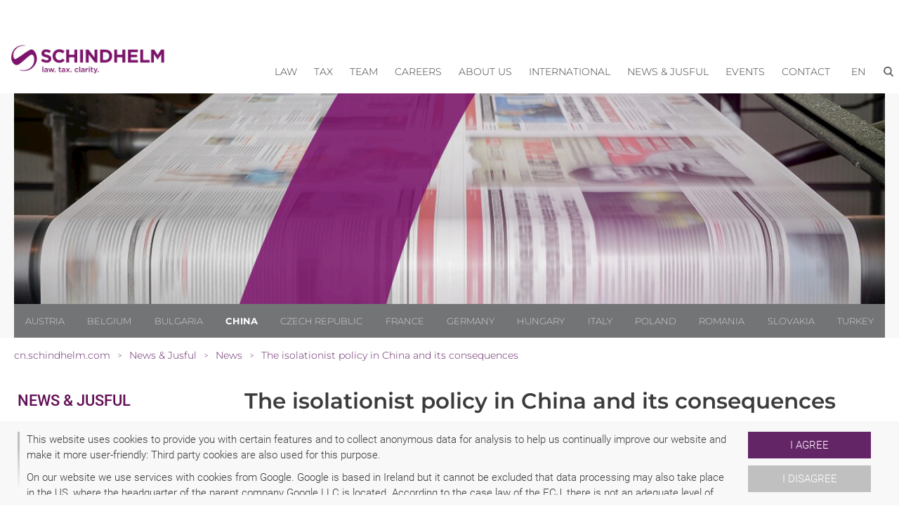

--- FILE ---
content_type: text/html; charset=utf-8
request_url: https://cn.schindhelm.com/en/news-jusful/news/the-isolationist-policy-in-china-and-its-consequences
body_size: 14586
content:
<!DOCTYPE html>
<html lang="en-US">
<head>

<meta charset="utf-8">
<!-- 
	This website is powered by TYPO3 - inspiring people to share!
	TYPO3 is a free open source Content Management Framework initially created by Kasper Skaarhoj and licensed under GNU/GPL.
	TYPO3 is copyright 1998-2026 of Kasper Skaarhoj. Extensions are copyright of their respective owners.
	Information and contribution at https://typo3.org/
-->


<link rel="icon" href="/typo3conf/ext/site_scwp/Resources/Public/Template/images/favicon.ico" type="image/vnd.microsoft.icon">
<title>The isolationist policy in China and its consequences - Schindhelm China</title>
<meta http-equiv="x-ua-compatible" content="IE=edge" />
<meta name="generator" content="TYPO3 CMS" />
<meta name="keywords" content=", The isolationist policy in China and its consequences" />
<meta name="description" content="The isolationist policy in China and its consequences: The isolationist policy in China and its consequences - &lt;p&gt;The current isolationist policy, as well as the associated extremely strict entry restrictions ..." />
<meta name="viewport" content="width=device-width, initial-scale=1" />
<meta name="robots" content="index,follow" />
<meta property="og:title" content="The isolationist policy in China and its consequences" />
<meta property="og:description" content="&lt;p&gt;The current isolationist policy, as well as the associated extremely strict entry restrictions and other coronavirus measures in the People's Republic of China, has for a long time presented a significant problem for European companies with Chinese subsidiaries: There is a creeping loss of control over the subsidiaries, since adequate control of the company by the European shareholder is no longer guaranteed on-location. In the following, we would like to provide an overview of the regularly occurring abuses, as well as best practice solutions for preventing these abuses and harm to company.&lt;/p&gt;" />
<meta property="og:image" content="https://cn.schindhelm.com/fileadmin/_processed_/b/1/csm_News__1__28c2745fa3.png" />
<meta name="twitter:card" content="summary" />
<meta name="dc.title" content="The isolationist policy in China and its consequences" />
<meta name="apple-mobile-web-app-capable" content="no" />


<link rel="stylesheet" href="/typo3temp/assets/compressed/7015c8c4ac5ff815b57530b221005fc6-35da96dd9a2313db7370132176e6d01e.css?1680812432" media="all">
<link rel="stylesheet" href="/typo3temp/assets/compressed/normalize-fe3fa1433f488dbcd4d24ff526b5bf3d.css?1591008794" media="all">
<link rel="stylesheet" href="/typo3temp/assets/compressed/webflow-cc0cee8be019ce6cc12c4d20f0236174.css?1623098186" media="all">
<link rel="stylesheet" href="/typo3temp/assets/compressed/scwp-webseite.webflow-12a1fc35523ac82db73c3b4619c8a76c.css?1669290093" media="all">
<link rel="stylesheet" href="/typo3temp/assets/compressed/cookieconsent-73fb4ca2d7cf51765d56a10bd72dde58.css?1615415008" media="all">
<link rel="stylesheet" href="/typo3temp/assets/compressed/fonts-43a2acc2f2ad290856318d726e8b1ec4.css?1668424643" media="all">
<link rel="stylesheet" href="/typo3temp/assets/compressed/content-77b100cd7fcd912e723bb3b319907b03.css?1684228562" media="all">
<link rel="stylesheet" href="/typo3temp/assets/compressed/website-79d24db899e452ce77ace413c5929165.css?1759217572" media="all">
<link rel="stylesheet" href="/typo3temp/assets/compressed/jquery-ui.min-da675700e8deda58db3014ceb2f8d1f6.css?1668424643" media="all">








<!-- Google Tag Manager -->
<script>(function(w,d,s,l,i){w[l]=w[l]||[];w[l].push({'gtm.start':
new Date().getTime(),event:'gtm.js'});var f=d.getElementsByTagName(s)[0],
j=d.createElement(s),dl=l!='dataLayer'?'&l='+l:'';j.async=true;j.src=
'https://www.googletagmanager.com/gtm.js?id='+i+dl;f.parentNode.insertBefore(j,f);
})(window,document,'script','dataLayer','GTM-TK5LPVQ');</script>
<!-- End Google Tag Manager -->
        <!-- [if lt IE 9]><script src="https://cdnjs.cloudflare.com/ajax/libs/html5shiv/3.7.3/html5shiv.min.js" type="text/javascript"></script><![endif] -->
<link rel="canonical" href="https://cn.schindhelm.com/en/news-jusful/news/the-isolationist-policy-in-china-and-its-consequences"/>

<link rel="alternate" hreflang="de" href="https://cn.schindhelm.com/news-jusful/news/die-abschottungspolitik-in-china-und-ihre-folgen"/>
<link rel="alternate" hreflang="en-US" href="https://cn.schindhelm.com/en/news-jusful/news/the-isolationist-policy-in-china-and-its-consequences"/>
<link rel="alternate" hreflang="x-default" href="https://cn.schindhelm.com/news-jusful/news/die-abschottungspolitik-in-china-und-ihre-folgen"/>
<script type="application/ld+json" id="ext-schema-jsonld">{"@context":"https://schema.org/","@type":"WebPage"}</script>
<!-- This site is optimized with the Yoast SEO for TYPO3 plugin - https://yoast.com/typo3-extensions-seo/ -->

</head>
<body id="p923" class="page-923 pagelevel-2 language-1 backendlayout-default layout-default">


<!-- Google Tag Manager (noscript) -->
<noscript><iframe src="https://www.googletagmanager.com/ns.html?id=GTM-TK5LPVQ"
height="0" width="0" style="display:none;visibility:hidden"></iframe></noscript>
<!-- End Google Tag Manager (noscript) -->         

    




        
        
        
        
        
        
        
        
        

        
        
    





    
	
		
        



 
<!--TYPO3SEARCH_end-->



<a href="#main-content" class="skip-link visually-hidden-focusable">Skip to content</a>
<div id="top" aria-hidden="true"></div>



    

<div role="dialog" aria-modal="true"  aria-label="Cookie Consent" id="cookieconsent">
    
    
    
    <span data-cookieconsent-setting="cookie.expiryDays" data-cookieconsent-value="365"></span>
    <span data-cookieconsent-setting="content.header" data-cookieconsent-value="header"></span>
    
    
    

        <span data-cookieconsent-setting="content.message" data-cookieconsent-value='<p>This website uses cookies to provide you with certain features and to collect anonymous data for analysis to help us continually improve our website and make it more user-friendly: Third party cookies are also used for this purpose.</p>
<p class="SCWPStandard">On our website we use services with cookies from Google. Google is based in Ireland but it cannot be excluded that data processing may also take place in the US, where the headquarter of the parent company Google LLC is located. According to the case law of the ECJ, there is not an adequate level of data protection in the US. In particular, US authorities may access data for control and monitoring purposes without providing you with legal remedies comparable to those available in the EU.</p>
<p>Further information about our cookies can be found in our <a href="https://cn.schindhelm.com/en/data-protection" target="_blank">privacy policy</a>. This consent can be revoked at any time with immediate effect for the future. <strong>A revocation does not affect the legality of the use of cookies until receipt of the revocation.</strong></p>'></span>
        
        <span data-cookieconsent-setting="layout" data-cookieconsent-value="custom-scrollbar"></span>
        
    


    
    
    <span data-cookieconsent-setting="content.dismiss" data-cookieconsent-value="dismiss"></span>
    <span data-cookieconsent-setting="content.allow" data-cookieconsent-value="I agree"></span>
    <span data-cookieconsent-setting="content.deny" data-cookieconsent-value="I disagree"></span>
    <span data-cookieconsent-setting="content.link" data-cookieconsent-value=""></span>
    <span data-cookieconsent-setting="content.href" data-cookieconsent-value="/en/data-protection"></span>
    
    <span data-cookieconsent-setting="type" data-cookieconsent-value="opt-in"></span>
    <span data-cookieconsent-setting="position" data-cookieconsent-value="bottom"></span>
    <span data-cookieconsent-setting="revokable" data-cookieconsent-value="0"></span>
    <span data-cookieconsent-setting="static" data-cookieconsent-value="0"></span>
    <span data-cookieconsent-setting="location" data-cookieconsent-value="0"></span>
    <span data-cookieconsent-setting="law.countryCode" data-cookieconsent-value=""></span>
    <span data-cookieconsent-setting="law.regionalLaw" data-cookieconsent-value="1"></span>
 
</div>






        
        
        <div class="body-bg">

            <div role="banner" class="section">

                <!-- Navigation -->
                    
<div class="navigationdiv mainnav">
    <div class="container horizontalalignment rightalignment navigation">

        <!-- Logo -->
        
        
        <a class="defaultlinkblock w-inline-block" href="/en/lawyer-shanghai-china">
            
            
                    
                        
                                <img src="https://cn.schindhelm.com/fileadmin/user_upload/website/Logos__2024_/Schindhelm_Logo_Lila.png" srcset="https://cn.schindhelm.com/fileadmin/user_upload/website/Logos__2024_/Schindhelm_Logo_Lila.png 500w, https://cn.schindhelm.com/fileadmin/user_upload/website/Logos__2024_/Schindhelm_Logo_Lila.png 800w" sizes="(max-width: 991px) 120px, 16vw" alt="Schindhelm Rechtsanwaltsgesellschaft mbH Logo" class="logo">
                            
                    
                    
                
        </a>
        
        <div class="placeholder" role="presentation" aria-hidden="true"></div>

        <!-- Navigation -->
        
        <div data-collapse="medium" data-animation="default" data-duration="400" class="navigationbar w-nav">
            <div class="container-2 w-container">

                <nav role="navigation" aria-label="Main Navigation">
                    
                    <div role="menubar" class="nav-menu w-nav-menu">
                    
                        
    
        
        

            

            
                    
                    
                    <div data-delay="0" class="w-dropdown main-menu-item" role="none" id='nav-item-327' tabindex="-1">
                        
                        <div class="dropdown-toggle w-dropdown-toggle" tabindex="-1" id="nav-item-toggle-327">
                            <div tabindex="-1">
                                <a href="/en/areas-of-competence" class=" level1 main-nav-top-menu-item" role="menuitem" id="nav-item-327-label">Law</a>
                                <!-- Versteckter Button nur für Screenreader -->
                                
                                
                                <button
                                  class="sr-only"
                                  aria-haspopup="true"
                                  aria-expanded="false"
                                  aria-controls="nav-item-dropdown-327"
                                  aria-label="Show submenu for Law"
                                  onclick="navOpenSubmenu(327); "
                                >
                                  Open menu
                                </button>
                            </div>
                        </div>
                        
                        <div class="dropdown-list w-dropdown-list" role="menu" aria-labelledby="nav-item-327-label" id="nav-item-dropdown-327" tabindex="-1">
                            
                                <a href="https://cn.schindhelm.com/en/areas-of-competence/employment-law" class=" level2 dropdown-link w-dropdown-link dropdown-item" title="Employment" role="menuitem">
                                   Employment
                                </a>
                                
                                
                            
                                <a href="https://cn.schindhelm.com/en/areas-of-competence/foreign-investments-in-china" class=" level2 dropdown-link w-dropdown-link dropdown-item" title="Foreign investments" role="menuitem">
                                   Foreign investments
                                </a>
                                
                                
                            
                                <a href="https://cn.schindhelm.com/en/areas-of-competence/banking-and-finance" class=" level2 dropdown-link w-dropdown-link dropdown-item" title="Banking and Finance" role="menuitem">
                                   Banking and Finance
                                </a>
                                
                                
                            
                                <a href="https://cn.schindhelm.com/en/areas-of-competence/construction-and-engineering" class=" level2 dropdown-link w-dropdown-link dropdown-item" title="Construction and Engineering" role="menuitem">
                                   Construction and Engineering
                                </a>
                                
                                
                            
                                <a href="https://cn.schindhelm.com/en/areas-of-competence/asien" class=" level2 dropdown-link w-dropdown-link dropdown-item" title="China / South East Asia" role="menuitem">
                                   China / South East Asia
                                </a>
                                
                                
                            
                                <a href="https://cn.schindhelm.com/en/areas-of-competence/corporate-m-a" class=" level2 dropdown-link w-dropdown-link dropdown-item" title="Corporate  / M&amp;A" role="menuitem">
                                   Corporate  / M&amp;A
                                </a>
                                
                                
                            
                                <a href="https://cn.schindhelm.com/en/areas-of-competence/real-estate" class=" level2 dropdown-link w-dropdown-link dropdown-item" title="Build on international know-how" role="menuitem">
                                   Build on international know-how
                                </a>
                                
                                
                            
                                <a href="https://cn.schindhelm.com/en/areas-of-competence/insolvency-and-restructuring" class=" level2 dropdown-link w-dropdown-link dropdown-item" title="Insolvency and Restructuring" role="menuitem">
                                   Insolvency and Restructuring
                                </a>
                                
                                
                            
                                <a href="https://cn.schindhelm.com/en/areas-of-competence/ip-it" class=" level2 dropdown-link w-dropdown-link dropdown-item" title="IP / IT" role="menuitem">
                                   IP / IT
                                </a>
                                
                                
                            
                                <a href="https://cn.schindhelm.com/en/areas-of-competence/antitrust-competition" class=" level2 dropdown-link w-dropdown-link dropdown-item" title="Antitrust / Competition" role="menuitem">
                                   Antitrust / Competition
                                </a>
                                
                                
                            
                                <a href="https://cn.schindhelm.com/en/areas-of-competence/litigation-dispute-resolution" class=" level2 dropdown-link w-dropdown-link dropdown-item" title="Litigation / Dispute Resolution" role="menuitem">
                                   Litigation / Dispute Resolution
                                </a>
                                
                                
                            
                                <a href="https://cn.schindhelm.com/en/areas-of-competence/procurement" class=" level2 dropdown-link w-dropdown-link dropdown-item" title="Public Procurement Law" role="menuitem">
                                   Public Procurement Law
                                </a>
                                
                                
                            
                                <a href="https://cn.schindhelm.com/en/areas-of-competence/commercial-criminal-law-compliance" class=" level2 dropdown-link w-dropdown-link dropdown-item" title="Criminal Tax Law / Compliance" role="menuitem">
                                   Criminal Tax Law / Compliance
                                </a>
                                
                                
                                                            
                        </div>
                    </div>

                
            
            

        

            

            
                    
                    <a href="/en/tax" class="navigationlink w-nav-link" role="menuitem">Tax</a>
                
            
            

        

            

            
                    
                    <a href="/en/team" class="navigationlink w-nav-link" role="menuitem">Team</a>
                
            
            

        

            

            
                    
                    
                    <div data-delay="0" class="w-dropdown main-menu-item" role="none" id='nav-item-743' tabindex="-1">
                        
                        <div class="dropdown-toggle w-dropdown-toggle" tabindex="-1" id="nav-item-toggle-743">
                            <div tabindex="-1">
                                <a href="/en/careers" class=" level1 main-nav-top-menu-item" role="menuitem" id="nav-item-743-label">Careers</a>
                                <!-- Versteckter Button nur für Screenreader -->
                                
                                
                                <button
                                  class="sr-only"
                                  aria-haspopup="true"
                                  aria-expanded="false"
                                  aria-controls="nav-item-dropdown-743"
                                  aria-label="Show submenu for Careers"
                                  onclick="navOpenSubmenu(743); "
                                >
                                  Open menu
                                </button>
                            </div>
                        </div>
                        
                        <div class="dropdown-list w-dropdown-list" role="menu" aria-labelledby="nav-item-743-label" id="nav-item-dropdown-743" tabindex="-1">
                            
                                <a href="/en/careers/we-are-looking-for-you" class=" level2 dropdown-link w-dropdown-link dropdown-item" title="We are looking for you" role="menuitem">
                                   We are looking for you
                                </a>
                                
                                
                            
                                <a href="/en/careers/your-questions-our-answers" class=" level2 dropdown-link w-dropdown-link dropdown-item" title="Your questions, our answers" role="menuitem">
                                   Your questions, our answers
                                </a>
                                
                                
                            
                                <a href="/en/careers/vacancies" class=" level2 dropdown-link w-dropdown-link dropdown-item" title="Vacancies" role="menuitem">
                                   Vacancies
                                </a>
                                
                                
                            
                                <a href="/en/careers/your-contact" class=" level2 dropdown-link w-dropdown-link dropdown-item" title="Your contact" role="menuitem">
                                   Your contact
                                </a>
                                
                                
                            
                                <a href="/en/careers/pratice2goabroad" class=" level2 dropdown-link w-dropdown-link dropdown-item" title="pratice2goabroad" role="menuitem">
                                   pratice2goabroad
                                </a>
                                
                                
                                                            
                        </div>
                    </div>

                
            
            

        

            

            
                    
                    
                    <div data-delay="0" class="w-dropdown main-menu-item" role="none" id='nav-item-741' tabindex="-1">
                        
                        <div class="dropdown-toggle w-dropdown-toggle" tabindex="-1" id="nav-item-toggle-741">
                            <div tabindex="-1">
                                <a href="/en/about-us" class=" level1 main-nav-top-menu-item" role="menuitem" id="nav-item-741-label">About us</a>
                                <!-- Versteckter Button nur für Screenreader -->
                                
                                
                                <button
                                  class="sr-only"
                                  aria-haspopup="true"
                                  aria-expanded="false"
                                  aria-controls="nav-item-dropdown-741"
                                  aria-label="Show submenu for About us"
                                  onclick="navOpenSubmenu(741); "
                                >
                                  Open menu
                                </button>
                            </div>
                        </div>
                        
                        <div class="dropdown-list w-dropdown-list" role="menu" aria-labelledby="nav-item-741-label" id="nav-item-dropdown-741" tabindex="-1">
                            
                                <a href="/en/about-us/who-we-are" class=" level2 dropdown-link w-dropdown-link dropdown-item" title="Who we are" role="menuitem">
                                   Who we are
                                </a>
                                
                                
                            
                                <a href="/en/about-us/locations" class=" level2 dropdown-link w-dropdown-link dropdown-item" title="Locations" role="menuitem">
                                   Locations
                                </a>
                                
                                
                            
                                <a href="/en/about-us/cooperations" class=" level2 dropdown-link w-dropdown-link dropdown-item" title="Cooperations" role="menuitem">
                                   Cooperations
                                </a>
                                
                                
                            
                                <a href="/en/about-us/what-we-stand-for" class=" level2 dropdown-link w-dropdown-link dropdown-item" title="What we stand for" role="menuitem">
                                   What we stand for
                                </a>
                                
                                
                            
                                <a href="/en/about-us/history" class=" level2 dropdown-link w-dropdown-link dropdown-item" title="History" role="menuitem">
                                   History
                                </a>
                                
                                
                            
                                <a href="/en/about-us/short-films" class=" level2 dropdown-link w-dropdown-link dropdown-item" title="Short films" role="menuitem">
                                   Short films
                                </a>
                                
                                
                                                            
                        </div>
                    </div>

                
            
            

        

            

            
                    
                    
                    <div data-delay="0" class="w-dropdown main-menu-item" role="none" id='nav-item-2323' tabindex="-1">
                        
                        <div class="dropdown-toggle w-dropdown-toggle" tabindex="-1" id="nav-item-toggle-2323">
                            <div tabindex="-1">
                                <a href="/en/international" class=" level1 main-nav-top-menu-item" role="menuitem" id="nav-item-2323-label">International</a>
                                <!-- Versteckter Button nur für Screenreader -->
                                
                                
                                <button
                                  class="sr-only"
                                  aria-haspopup="true"
                                  aria-expanded="false"
                                  aria-controls="nav-item-dropdown-2323"
                                  aria-label="Show submenu for International"
                                  onclick="navOpenSubmenu(2323); "
                                >
                                  Open menu
                                </button>
                            </div>
                        </div>
                        
                        <div class="dropdown-list w-dropdown-list" role="menu" aria-labelledby="nav-item-2323-label" id="nav-item-dropdown-2323" tabindex="-1">
                            
                                <a href="/en/international/cooperations" class=" level2 dropdown-link w-dropdown-link dropdown-item" title="Cooperations" role="menuitem">
                                   Cooperations
                                </a>
                                
                                
                            
                                <a href="/en/international/markets" class=" level2 dropdown-link w-dropdown-link dropdown-item" title="Markets" role="menuitem">
                                   Markets
                                </a>
                                
                                
                            
                                <a href="/en/international/corporate-social-responsibility" class=" level2 dropdown-link w-dropdown-link dropdown-item" title="Corporate Social Responsibility" role="menuitem">
                                   Corporate Social Responsibility
                                </a>
                                
                                
                                                            
                        </div>
                    </div>

                
            
            

        

            

            
                    
                    
                    <div data-delay="0" class="w-dropdown main-menu-item" role="none" id='nav-item-739' tabindex="-1">
                        
                        <div class="dropdown-toggle w-dropdown-toggle" tabindex="-1" id="nav-item-toggle-739">
                            <div tabindex="-1">
                                <a href="/en/news-jusful" class=" level1 main-nav-top-menu-item" role="menuitem" id="nav-item-739-label">News &amp; Jusful</a>
                                <!-- Versteckter Button nur für Screenreader -->
                                
                                
                                <button
                                  class="sr-only"
                                  aria-haspopup="true"
                                  aria-expanded="false"
                                  aria-controls="nav-item-dropdown-739"
                                  aria-label="Show submenu for News &amp; Jusful"
                                  onclick="navOpenSubmenu(739); "
                                >
                                  Open menu
                                </button>
                            </div>
                        </div>
                        
                        <div class="dropdown-list w-dropdown-list" role="menu" aria-labelledby="nav-item-739-label" id="nav-item-dropdown-739" tabindex="-1">
                            
                                <a href="/en/news-jusful/news" class=" level2 dropdown-link w-dropdown-link dropdown-item active" title="News" role="menuitem">
                                   News
                                </a>
                                
                                
                            
                                <a href="/en/news-jusful/schindhelm-whistleblowing-solution" class=" level2 dropdown-link w-dropdown-link dropdown-item" title="Schindhelm Whistleblowing Solution" role="menuitem">
                                   Schindhelm Whistleblowing Solution
                                </a>
                                
                                
                            
                                <a href="/en/news-jusful/rankings-and-awards" class=" level2 dropdown-link w-dropdown-link dropdown-item" title="Rankings and Awards" role="menuitem">
                                   Rankings and Awards
                                </a>
                                
                                
                            
                                <a href="/en/news-jusful/newsletter" class=" level2 dropdown-link w-dropdown-link dropdown-item" title="Newsletter" role="menuitem">
                                   Newsletter
                                </a>
                                
                                
                            
                                <a href="/en/news-jusful/newsletter-archive" class=" level2 dropdown-link w-dropdown-link dropdown-item" title="Newsletter Archive" role="menuitem">
                                   Newsletter Archive
                                </a>
                                
                                
                            
                                <a href="/en/news-jusful/publications" class=" level2 dropdown-link w-dropdown-link dropdown-item" title="Publications" role="menuitem">
                                   Publications
                                </a>
                                
                                
                                                            
                        </div>
                    </div>

                
            
            

        

            

            
                    
                    
                    <div data-delay="0" class="w-dropdown main-menu-item" role="none" id='nav-item-737' tabindex="-1">
                        
                        <div class="dropdown-toggle w-dropdown-toggle" tabindex="-1" id="nav-item-toggle-737">
                            <div tabindex="-1">
                                <a href="/en/events/current-events" class=" level1 main-nav-top-menu-item" role="menuitem" id="nav-item-737-label">Events</a>
                                <!-- Versteckter Button nur für Screenreader -->
                                
                                
                                <button
                                  class="sr-only"
                                  aria-haspopup="true"
                                  aria-expanded="false"
                                  aria-controls="nav-item-dropdown-737"
                                  aria-label="Show submenu for Events"
                                  onclick="navOpenSubmenu(737); "
                                >
                                  Open menu
                                </button>
                            </div>
                        </div>
                        
                        <div class="dropdown-list w-dropdown-list" role="menu" aria-labelledby="nav-item-737-label" id="nav-item-dropdown-737" tabindex="-1">
                            
                                <a href="/en/events/current-events" class=" level2 dropdown-link w-dropdown-link dropdown-item" title="Current events" role="menuitem">
                                   Current events
                                </a>
                                
                                
                            
                                <a href="/en/events/online-live-events" class=" level2 dropdown-link w-dropdown-link dropdown-item" title="Online-Live-Events" role="menuitem">
                                   Online-Live-Events
                                </a>
                                
                                
                            
                                <a href="/en/events/archive" class=" level2 dropdown-link w-dropdown-link dropdown-item" title="Archive" role="menuitem">
                                   Archive
                                </a>
                                
                                
                                                            
                        </div>
                    </div>

                
            
            

        

            

            
                    
                    
                    <div data-delay="0" class="w-dropdown main-menu-item" role="none" id='nav-item-735' tabindex="-1">
                        
                        <div class="dropdown-toggle w-dropdown-toggle" tabindex="-1" id="nav-item-toggle-735">
                            <div tabindex="-1">
                                <a href="/en/contact/locations" class=" level1 main-nav-top-menu-item" role="menuitem" id="nav-item-735-label">Contact</a>
                                <!-- Versteckter Button nur für Screenreader -->
                                
                                
                                <button
                                  class="sr-only"
                                  aria-haspopup="true"
                                  aria-expanded="false"
                                  aria-controls="nav-item-dropdown-735"
                                  aria-label="Show submenu for Contact"
                                  onclick="navOpenSubmenu(735); "
                                >
                                  Open menu
                                </button>
                            </div>
                        </div>
                        
                        <div class="dropdown-list w-dropdown-list" role="menu" aria-labelledby="nav-item-735-label" id="nav-item-dropdown-735" tabindex="-1">
                            
                                <a href="/en/contact/locations" class=" level2 dropdown-link w-dropdown-link dropdown-item" title="Locations" role="menuitem">
                                   Locations
                                </a>
                                
                                
                            
                                <a href="/en/contact/contact" class=" level2 dropdown-link w-dropdown-link dropdown-item" title="Contact" role="menuitem">
                                   Contact
                                </a>
                                
                                
                                                            
                        </div>
                    </div>

                
            
            

        
        
    


                        



    
    
    <div data-delay="0" class="w-dropdown main-menu-item" id="nav-item-lang" tabindex="-1">
        <div class="dropdown-toggle w-dropdown-toggle" role="none" tabindex="-1" id="nav-item-toggle-lang">
            
            <button
                class="main-nav-top-menu-item uppercase"
                aria-haspopup="true"
                aria-expanded="false"
                aria-controls="dropdown-lang"
                aria-label=" en"
                onclick="navOpenSubmenu('lang'); "
              >
                <span class="main-nav-top-menu-item uppercase">en</span>
            </button>
            
            
            <!--<div aria-hidden="true" role="menuitem"><span class="main-nav-top-menu-item uppercase">en</span></div>-->
            
            
            <button
                class="sr-only"
                aria-haspopup="true"
                aria-expanded="false"
                aria-controls="dropdown-lang"
                aria-label="Language en"
                onclick="navOpenSubmenu('lang'); "
              >
                Open menu
              </button>
        </div>
        <div class="dropdown-list w-dropdown-list" role="menu" aria-label="Language" id="nav-item-dropdown-lang" tabindex="-1">
            
            
                
                        <a href="/en/news-jusful/news/the-isolationist-policy-in-china-and-its-consequences" hreflang="en-US" title="Englisch" class="dropdown-link w-dropdown-link dropdown-item level2" role="menuitem">
                            <span>English</span>
                        </a>
                    
                
            
                
                        <a href="/news-jusful/news/die-abschottungspolitik-in-china-und-ihre-folgen" hreflang="de" title="Deutsch" class="dropdown-link w-dropdown-link dropdown-item level2" role="menuitem">
                            <span>Deutsch</span>
                        </a>
                    
                
                                            
        </div>
    </div>




                        
                            <a href="#" id="btn-show-search" class="searchbutton w-button" role="button" aria-expanded="false" aria-controls="search-container" aria-label="Open search"></a>
                        

                        <div class="navigationsearchbardiv" aria-hidden="true" role="region" aria-label="Search form Mobile">
    <div class="form-block w-form">
        
            <form class="form" id="form-search-mobile" action="/en/search-result?tx_indexedsearch_pi2%5Baction%5D=search&amp;tx_indexedsearch_pi2%5Bcontroller%5D=Search&amp;cHash=b76ddbd2c6b1de048574bd58cfd94af1#tx_indexedsearch" method="post">
<div>
<input type="hidden" name="tx_indexedsearch_pi2[__referrer][@extension]" value="" />
<input type="hidden" name="tx_indexedsearch_pi2[__referrer][@controller]" value="Standard" />
<input type="hidden" name="tx_indexedsearch_pi2[__referrer][@action]" value="default" />
<input type="hidden" name="tx_indexedsearch_pi2[__referrer][arguments]" value="YTowOnt915b5580819e5e1842ac869692695131b4803a36b" />
<input type="hidden" name="tx_indexedsearch_pi2[__referrer][@request]" value="{&quot;@extension&quot;:null,&quot;@controller&quot;:&quot;Standard&quot;,&quot;@action&quot;:&quot;default&quot;}025294db52e128c41c789745caa5394c69e44b39" />
<input type="hidden" name="tx_indexedsearch_pi2[__trustedProperties]" value="[]72a6dcc755e95cedc97f451cd817e4c2b88a0ffa" />
</div>


                <label for="inp-search-mobile" class="sr-only">Enter your search terms.</label>
                <input id="inp-search-mobile" type="text" name="tx_indexedsearch_pi2[search][sword]" class="inp-search-mobile text-field w-input" maxlength="256" maxlength="256" placeholder="Enter your search terms." >
                <a href="#" id="btn-search-submit-mobile" class="button w-button" role="button" aria-label="Send search"></a>

                <input type="hidden" name="tx_indexedsearch_pi2[search][languageUid]" value="1" />
            </form>
        
    </div>
</div>
                    </div>
                </nav>
                
                <div class="menu-button w-nav-button" aria-hidden="true">
                    <div class="icon w-icon-nav-menu"></div>
                </div>
                
            </div>
        </div>
        
    </div>
</div>    
    
    
    


                <!-- Suche groß -->
                <div style="display:none" class="searchbardiv" id="search-container" role="region" aria-label="Search form">
    <div class="container horizontalalignment">
        <div class="text-block">Search form</div>
        <div class="form-block w-form">
            
                <form class="form" id="form-search" action="/en/search-result?tx_indexedsearch_pi2%5Baction%5D=search&amp;tx_indexedsearch_pi2%5Bcontroller%5D=Search&amp;cHash=b76ddbd2c6b1de048574bd58cfd94af1#tx_indexedsearch" method="post">
<div>
<input type="hidden" name="tx_indexedsearch_pi2[__referrer][@extension]" value="" />
<input type="hidden" name="tx_indexedsearch_pi2[__referrer][@controller]" value="Standard" />
<input type="hidden" name="tx_indexedsearch_pi2[__referrer][@action]" value="default" />
<input type="hidden" name="tx_indexedsearch_pi2[__referrer][arguments]" value="YTowOnt915b5580819e5e1842ac869692695131b4803a36b" />
<input type="hidden" name="tx_indexedsearch_pi2[__referrer][@request]" value="{&quot;@extension&quot;:null,&quot;@controller&quot;:&quot;Standard&quot;,&quot;@action&quot;:&quot;default&quot;}025294db52e128c41c789745caa5394c69e44b39" />
<input type="hidden" name="tx_indexedsearch_pi2[__trustedProperties]" value="[]72a6dcc755e95cedc97f451cd817e4c2b88a0ffa" />
</div>


                    <label for="inp-search" class="sr-only">Enter your search terms.</label>
                    <input id="inp-search" type="text" name="tx_indexedsearch_pi2[search][sword]" class="inp-search text-field w-input" maxlength="256" placeholder="Enter your search terms." aria-label="Enter your search terms." >
                    <a href="#" id="btn-search-submit" class="button w-button" role="button" aria-label="Send search"></a>

                    <input type="hidden" name="tx_indexedsearch_pi2[search][languageUid]" value="1" />

                </form>
            
            
        </div>
    </div>
</div>

                <div class="contentheaderdiv">
                  <div class="container">

                    <!-- Header Image -->
                    


        

                
                        <div class="contentheaderimage" role="presentation" aria-hidden="true">
                            



















    
    
    
    
    
    
    
    <picture>
            <source srcset="/fileadmin/_processed_/b/1/csm_News__1__ed7cc07db1.png, /fileadmin/user_upload/News__1_.png 2x" media="(min-width: 991px)">
            <source srcset="/fileadmin/_processed_/b/1/csm_News__1__ec3a8a86ee.png, /fileadmin/user_upload/News__1_.png 2x" media="(min-width: 571px)">
            <source srcset="/fileadmin/_processed_/b/1/csm_News__1__f06298d336.png, /fileadmin/_processed_/b/1/csm_News__1__1353c2e9f5.png 2x" media="(max-width: 570px)">
            <!--Fallback-->
            <img class="img-responsive" src="/fileadmin/_processed_/b/1/csm_News__1__ed7cc07db1.png" alt="Header picture" title="Header picture">
    </picture>


                            

                        </div>
                                        
                    

            

    


    

                    <!-- Länder Navigation  -->

                    <section class="countrydiv" aria-label="Countries">
    <div class="container horizontalalignment">
        
            <a href="https://at.schindhelm.com/en/lawyer-graz-linz-wels-vienna-austria" class="countrylink ">Austria</a>
        
            <a href="https://be.schindhelm.com/en/lawyer-bruxelles-belgium" class="countrylink ">Belgium</a>
        
            <a href="https://bg.schindhelm.com/en/lawyer-sofia-varna-bulgaria" class="countrylink ">Bulgaria</a>
        
            <a href="https://cn.schindhelm.com/en/lawyer-shanghai-china" class="countrylink selected">China</a>
        
            <a href="https://cz.schindhelm.com/en/lawyer-prag-pilsen-czech-republic" class="countrylink ">Czech Republic</a>
        
            <a href="https://fr.schindhelm.com/en/lawyer-paris-france" class="countrylink ">France</a>
        
            <a href="https://de.schindhelm.com/en/lawyer-hannover-osnabrueck-duesseldorf-munich-germany" class="countrylink ">Germany</a>
        
            <a href="https://hu.schindhelm.com/en/lawyer-budapest-hungary" class="countrylink ">Hungary</a>
        
            <a href="https://it.schindhelm.com/en/lawyer-bologna-imola-italy" class="countrylink ">Italy</a>
        
            <a href="https://pl.schindhelm.com/en/home" class="countrylink ">Poland</a>
        
            <a href="https://ro.schindhelm.com/en/lawyer-bukarest-romania" class="countrylink ">Romania</a>
        
            <a href="https://sk.schindhelm.com/en/lawyer-bratislava-slovakia" class="countrylink ">Slovakia</a>
        
            <a href="https://tr.schindhelm.com/en/lawyer-bodrum-istanbul-turkey" class="countrylink ">Turkey</a>
        
    </div>
</section>
                    <section class="countrydivmobile" aria-hidden="true" aria-label="Countries Mobile">
    <div id='btn-country-mobile' class="countrydivmobiletrigger collapsed" data-toggle="collapse" aria-expanded="false" aria-controls="collapseCountryMenu" data-target="#collapseCountryMenu" role="button">
      <div class="container horizontalalignment"><img src="/typo3conf/ext/site_scwp/Resources/Public/Template/images/arrow.png" alt="" class="accordeonarrow">
        <div class="defaulttext">SCHINDHELM WORLDWIDE</div>
      </div>
    </div>
      <div class="collapse" id="collapseCountryMenu" role="navigation" aria-label="Countries">
          <div class="countrydivmobilecontent ">
            <div class="container">
                
                    <a href="https://at.schindhelm.com/en/lawyer-graz-linz-wels-vienna-austria" class="countrylink leftalignment ">Austria</a>
                
                    <a href="https://be.schindhelm.com/en/lawyer-bruxelles-belgium" class="countrylink leftalignment ">Belgium</a>
                
                    <a href="https://bg.schindhelm.com/en/lawyer-sofia-varna-bulgaria" class="countrylink leftalignment ">Bulgaria</a>
                
                    <a href="https://cn.schindhelm.com/en/lawyer-shanghai-china" class="countrylink leftalignment ">China</a>
                
                    <a href="https://cz.schindhelm.com/en/lawyer-prag-pilsen-czech-republic" class="countrylink leftalignment ">Czech Republic</a>
                
                    <a href="https://fr.schindhelm.com/en/lawyer-paris-france" class="countrylink leftalignment ">France</a>
                
                    <a href="https://de.schindhelm.com/en/lawyer-hannover-osnabrueck-duesseldorf-munich-germany" class="countrylink leftalignment ">Germany</a>
                
                    <a href="https://hu.schindhelm.com/en/lawyer-budapest-hungary" class="countrylink leftalignment ">Hungary</a>
                
                    <a href="https://it.schindhelm.com/en/lawyer-bologna-imola-italy" class="countrylink leftalignment ">Italy</a>
                
                    <a href="https://pl.schindhelm.com/en/home" class="countrylink leftalignment ">Poland</a>
                
                    <a href="https://ro.schindhelm.com/en/lawyer-bukarest-romania" class="countrylink leftalignment ">Romania</a>
                
                    <a href="https://sk.schindhelm.com/en/lawyer-bratislava-slovakia" class="countrylink leftalignment ">Slovakia</a>
                
                    <a href="https://tr.schindhelm.com/en/lawyer-bodrum-istanbul-turkey" class="countrylink leftalignment lastelement">Turkey</a>
                
            </div>        
          </div>
      </div>
</section>

                  </div>
                </div>

            </div>    



            

                    

                    <!-- Breadcrumb Menü -->
                    
    


    
        <!--TYPO3SEARCH_end--> 
        <nav class="section breadcrumbs" aria-label="breadcrumb" vocab="http://schema.org/" typeof="BreadcrumbList">
            <div class="container horizontalalignment leftalignment">
                
                <div class="breadcrumbdiv">
                    
                        
                            
                                    
                                    <span property="itemListElement" typeof="ListItem">
                                        <a property="item" typeof="WebPage" class="breadcrumblink" href="/en/lawyer-shanghai-china" title="cn.schindhelm.com">
                                            
    
    <span property="name" class="breadcrumb-text ">cn.schindhelm.com</span>

                                        </a>
                                        <meta property="position" content="1">
                                    </span>
                                
                        
                    
                        
                            
                                    
                                        <div class="breadcrumbseparator">&gt;</div>
                                    
                                    <span property="itemListElement" typeof="ListItem">
                                        <a property="item" typeof="WebPage" class="breadcrumblink" href="/en/news-jusful" title="News &amp; Jusful">
                                            
    
    <span property="name" class="breadcrumb-text ">News &amp; Jusful</span>

                                        </a>
                                        <meta property="position" content="2">
                                    </span>
                                
                        
                    
                        
                            
                                    
                                        <div class="breadcrumbseparator">&gt;</div>
                                    
                                    <span property="itemListElement" typeof="ListItem">
                                        <a property="item" typeof="WebPage" class="breadcrumblink" href="/en/news-jusful/news" title="News">
                                            
    
    <span property="name" class="breadcrumb-text ">News</span>

                                        </a>
                                        <meta property="position" content="3">
                                    </span>
                                
                        
                    
                        
                            
                                    
                                        <div class="breadcrumbseparator">&gt;</div>
                                    
                                    
                                    
                                    <span property="itemListElement" typeof="ListItem">
                                        <span class="breadcrumblink">
    
    <span property="name" class="breadcrumb-text ellipsis">The isolationist policy in China and its consequences</span>
</span>
                                        
                                        <meta property="position" content="4">
                                    </span>
                                
                        
                    
                    
                </div>
            </div>
        </nav>
        <!--TYPO3SEARCH_begin-->
    
    

    

    



                    <div class="section typocontent">
                        <div class="container horizontalalignment">
                            <div class="contentcontainerdiv">

                                

    
     
    <!--TYPO3SEARCH_end-->
    <div class="contentnavigationdiv" role="navigation" aria-label="Side navigation">
        
        
            
              
                <a href="/en/news-jusful" class="navigationheaderlink uppercase">News &amp; Jusful</a>
              
            
              
            
        

        
        
        
        
        
        
    
        
        
            
            
            
            
            
                    <a href="/en/news-jusful/news" class="navigationsublink uppercase subnav-link  active" title="News">
                        <span class="subnav-link-text">News <span class="sr-only">(current)</span></span>
                    </a>
                

            
            
        
            
            
            
            
            
                    <a href="/en/news-jusful/schindhelm-whistleblowing-solution" class="navigationsublink uppercase subnav-link " title="Schindhelm Whistleblowing Solution">
                        <span class="subnav-link-text">Schindhelm Whistleblowing Solution</span>
                    </a>
                

            
            
        
            
            
            
            
            
                    <a href="/en/news-jusful/rankings-and-awards" class="navigationsublink uppercase subnav-link " title="Rankings and Awards">
                        <span class="subnav-link-text">Rankings and Awards</span>
                    </a>
                

            
            
        
            
            
            
            
            
                    <a href="/en/news-jusful/newsletter" class="navigationsublink uppercase subnav-link " title="Newsletter">
                        <span class="subnav-link-text">Newsletter</span>
                    </a>
                

            
            
        
            
            
            
            
            
                    <a href="/en/news-jusful/newsletter-archive" class="navigationsublink uppercase subnav-link " title="Newsletter Archive">
                        <span class="subnav-link-text">Newsletter Archive</span>
                    </a>
                

            
            
        
            
            
            
            
            
                    <a href="/en/news-jusful/publications" class="navigationsublink uppercase subnav-link " title="Publications">
                        <span class="subnav-link-text">Publications</span>
                    </a>
                

            
            
        
        
    

    </div>
    <!--TYPO3SEARCH_begin-->





  

</html>



                                <!--TYPO3SEARCH_begin-->
                                

    <div class="contentmaindiv teamdetail contentparagraph">
        <main role="main" aria-label="Main content" id="main-content">
            
            
            
            
                
                    
                
                    
                
                    
                
                    
                
                    
                
                    
                
            

            
                    
    

            <div id="c931" class="frame frame-default frame-type-list frame-layout-0">
                
                
                    



                
                
                    

    



                
                

    
        
        
        
                <h1>
        
        The isolationist policy in China and its consequences
    
</h1>
                <h2>How do i avoid the creeping loss of control over my Chinese subsidiary?</h2>
<hr>
<h2>Content</h2><ul> 	<li><a href="#What-are-the-reasons-for-the-resulting-loss-of-control-over-subsidiary-companies-in-China?">Which compliance cases regularly occur at Chinese subsidiaries?</a></li> 	<li><a>Which liability cases in the supplier/customer relationships regularly occur at Chinese subsidiaries?</a></li> 	<li><a href="#Which-compliance-cases-regularly-occur-at-Chinese-subsidiaries?">What are the reasons for the resulting loss of control over subsidiary companies in China?</a></li> </ul><hr>
<p>The current isolationist policy, as well as the associated extremely strict entry restrictions and other coronavirus measures in the People's Republic of China, has for a long time presented a significant problem for European companies with Chinese subsidiaries: There is a creeping loss of control over the subsidiaries, since adequate control of the company by the European shareholder is no longer guaranteed on-location.</p>
<p>During our day-to-day operations with our clients in China, we have for some time now observed the occurrence of a variety of abuses at the subsidiaries related to the lack of local control in China. On the one hand, established European corporate standards are no longer adequately implemented. On the other hand, there is a significant increase in liability cases and compliance violations all the way to cases of intentional harm to the company.</p>
<p>In the following, we would like to provide an overview of the regularly occurring abuses, as well as best practice solutions for preventing these abuses and harm to company.</p>
<h2><a id="What-are-the-reasons-for-the-resulting-loss-of-control-over-subsidiary-companies-in-China?" name="What-are-the-reasons-for-the-resulting-loss-of-control-over-subsidiary-companies-in-China?">What are the reasons for the resulting loss of control over subsidiary companies in China?</a></h2>
<p>European subsidiaries in China were previously regularly structured in such a way that the relevant management positions were assumed by European managers (so-called "expatriates"), and simultaneously, the representatives of the shareholder visited the subsidiaries several times a year in order to gain an overview of the current status on-location.</p>
<p>This structure has undergone drastic changes due to the pandemic and the isolationist policy of the People's Republic of China. The European managers who worked on-site with appropriate work and residence permits have left the country in flocks due to the strict coronavirus measures, and at the same time, there is little willingness to return there due to the restrictions upon entry in China (including several weeks of quarantine at state-specified hotels). In addition, it has become virtually impossible for shareholder representatives to enter China with a business visa. Due to the applicable coronavirus measures, such a business visa is only issued in very limited cases and only after receipt of a formal invitation letter from the local government. However, the prerequisites for receiving this invitation letter are so high that the vast majority of European shareholders cannot meet these prerequisites.</p>
<p>Thus, both the direct management of the subsidiary and the direct control on-site currently fall into the hands of the local employees together with the negative consequences described above.</p>
<p>In this respect, for some clients Schindhelm Allianz, with its locations in Shanghai and Taicang, has for some time now taken on the regular “internal auditing” of the subsidiaries on-location in China in order to identify and effectively remedy such abuses.</p>
<h2><a id="Which-liability-cases-in-the-supplier/customer-relationships-regularly-occur-at-Chinese-subsidiaries?" name="Which-liability-cases-in-the-supplier/customer-relationships-regularly-occur-at-Chinese-subsidiaries?">Which liability cases in the supplier/customer relationships regularly occur at Chinese subsidiaries?</a></h2>
<p>At both the sales and purchasing level, we observe in China that side agreements to existing purchase contracts and order confirmations are concluded verbally or via WeChat (Chinese equivalent to WhatsApp). This is indeed an industry standard in some areas. In these side agreements, supplementary performance promises for the products or changes to the warranty rights are usually effectively agreed. Irrespective of the question of the right to conclude such agreements internally (more in this regard later), there is regularly no written documentation of this procedure after the conclusion of this side agreement. This results in companies not being able to accurately estimate the exact scope of their performance obligations and warranty rights and not being able to prove them in a manner that stands up in court in the event of a dispute. If the responsible employee, then leaves the company, such side agreements are ultimately no longer traceable.</p><blockquote><p><strong><em>Our recommendation</em></strong><em><strong>: </strong>Implement for these areas an obligation to prepare a protocol of negotiations suitable for proof (according to a sample template), in which the persons acting document all aspects of the agreement accordingly and then send this documentation to the respective customer/supplier for acknowledgement and confirmation. In addition, a clear company policy should be established to identify those areas where side letters by verbal exchanges or WeChat correspondence are permitted or prohibited. </em></p></blockquote><p>Another "classic" problem at the sales and purchasing level is the incorrect inclusion of the company's General Terms and Conditions in offers or order confirmations. This is mainly due to the fact that the persons acting do not have sufficient knowledge of the legal framework conditions of a correct inclusion of the General Terms and Conditions.</p><blockquote><p><em><strong>Our recommendation:</strong> </em><em>Train the acting persons with regard to the legally effective inclusion of T&amp;Cs, give the persons a corresponding information sheet, and have its receipt confirmed in writing.</em></p></blockquote><p>In addition, we always find contractual arrangements in which jurisdiction clauses that are not suitable for the company have been agreed. There are essentially two classic configurations here:</p>
<p>One configuration involves contracts with state-owned/state-invested companies in China that provide for jurisdiction clauses in favour of state courts in China.</p><blockquote><p><strong><em>Our recommendation:</em></strong><em> Always include an arbitration clause (e.g. CIETAC clause) in such contracts and have the effectiveness of the clause legally verified. In this respect, it is still observed that “surprise judgements” are made in proceedings involving state-owned/state-invested companies before state courts in China. </em></p></blockquote><p>The second configuration is shown in international legal transactions. In this case, the subsidiary usually includes a choice of law in favour of Chinese law, as well as a jurisdiction clause in favour of the Chinese courts. This can be a serious mistake in international legal transactions. Due to the lack of bilateral enforcement agreements, judgements of a Chinese court are regularly not enforceable in the business partner’s state of registration. Even worse: In this configuration, only [sic] the business partner could thus obtain judgements in China and enforce them against the subsidiary.</p><blockquote><p><strong><em>Our recommendation:</em></strong><em><strong> </strong>For international contracts, always select an internationally recognised arbitration institution (and, if applicable, the substantive law of a third country) so that any arbitration awards can later be enforced internationally. </em></p></blockquote><p>Finally, at the sales level, it often appears that an intermediary is engaged between the end customer and the subsidiary. This has the pleasant side effect for sales that they do not have to clarify the detailed questions directly with the end customer and thus save themselves work. However, there is a significant liability trap here: Within the framework of the contracts of the subsidiary with its intermediaries, there is regularly a clause according to which the intermediary may agree on the joint liability of the subsidiary in his contractual relationship with the end customer. Thus, the subsidiary is liable for all obligations arising from the intermediary's business with the end customer without knowing the specific content.</p><blockquote><p><strong><em>Our recommendation:</em></strong><em><strong> </strong>Contracts with intermediaries should be subject to legal review if the involvement of the intermediaries cannot be avoided.&nbsp; </em></p></blockquote><h2><a id="Which-compliance-cases-regularly-occur-at-Chinese-subsidiaries?" name="Which-compliance-cases-regularly-occur-at-Chinese-subsidiaries?">Which compliance cases regularly occur at Chinese subsidiaries?</a></h2>
<p>The issue of granting benefits is still a regular problem in China today. At the purchasing level, the question always arises as to whether the suppliers are actually selected here on the principle of the best price-performance ratio or whether private affiliation with the respective suppliers or even (legally relevant) kick-back agreements play a role here.</p><blockquote><p><strong><em>Our recommendation:</em></strong><em><strong> </strong>Regularly check the price-performance ratio of your suppliers and have the conditions of other suppliers checked at frequent intervals. </em></p></blockquote><p>A similar problem can be found on the sales side. Particularly in cases with the involvement of intermediaries, we repeatedly observe that senior staff of the subsidiary participates at such intermediaries (co-shareholders / executive bodies). Such an action not only constitutes a violation of the secondary employment ban from the employment contract of the respective employee, but also leads to the fact that the company must share the actual profit margins with the (possibly unnecessary) intermediaries engaged.</p><blockquote><p><strong><em>Our recommendation</em></strong><em><strong>: </strong>Regularly check the need for engaged intermediaries. In addition, our local lawyers in China can determine whether the local executives are participating in the intermediaries by reviewing the relevant registries. </em></p></blockquote><p>Finally, we repeatedly find that there is no sufficient corporate policy in place in the subsidiaries to regulate authorisation to represent and to use the company stamp for the effective conclusion of legal transactions. In particular, the ability of a larger group of persons to access the company stamp is suffused with liability risk, since effective declarations of intent of the company can be made externally with the use of the company stamp.</p><blockquote><p><strong><em>Our recommendation:</em></strong><em> Implement internal policies that, first, define the group of authorised representatives and the scope of their authority (use of the company stamp) and, second, that place </em><em>liability-bearing transactions, as well as other significant business decisions under the mandatory proviso of consent of the shareholder. </em></p></blockquote>

                

                
    <br /><br />
    
        Author: <a href="/en/team/p/marcel-brinkmann-lawyer-osnabrueck-1">Marcel Brinkmann</a><br />
    

            
        
        
    


			


    


                
                    



                
                
                    



                
            </div>

        


                
            
            
        </main>
    </div>
    

                                <!--TYPO3SEARCH_end-->
                                
                            </div>
                        </div>
                    </div>


                



            <!-- Events -->
                

            <!-- Footer -->
            <footer role="contentinfo" aria-label="Website-Footer">
    <div class="section footer">
        <div class="container">
          <div class="footersocialdiv" role="navigation" aria-label="Social Media">

              
                <a href="https://www.linkedin.com/company/schindhelm-alliance/" target="_blank" rel="noopener noreferrer" class="socialbutton linkedin w-button"><span class="visually-hidden">Linkedin</span></a>
              
              
              
                  <a href="https://www.facebook.com/schindhelmalliance" target="_blank" rel="noopener noreferrer" class="socialbutton w-button"><span class="visually-hidden">Facebook</span></a>
              
              
                <a href="https://www.youtube.com/@schindhelmalliance1676" target="_blank" rel="noopener noreferrer" class="socialbutton youtube w-button"><span class="visually-hidden">Youtube</span></a>
              
              


            <div class="placeholder" role="presentation" aria-hidden="true"></div>

            
                <img src="https://cn.schindhelm.com/fileadmin/user_upload/website/Logos__2024_/_Logo-Schindhelm_4c_Lachs_negativ_digital.png" alt="Schindhelm Rechtsanwaltsgesellschaft mbH Logo" class="footerimage" role="presentation">
            
          </div>

          <div class="inforowdiv footer">
            <div class="footercolumndiv">

              <div class="infoslidertextdiv nomargin">
                  <nav aria-label="Footer Navigation">
    <ul class="nav-footer">
        
            <li><a href="/en/areas-of-competence" class="footerlink">Law</a></li>
        
            <li><a href="/en/tax" class="footerlink">Tax</a></li>
        
            <li><a href="/en/team" class="footerlink">Team</a></li>
        
            <li><a href="/en/careers" class="footerlink">Careers</a></li>
        
            <li><a href="/en/about-us" class="footerlink">About us</a></li>
        
            <li><a href="/en/international" class="footerlink">International</a></li>
        
            <li><a href="/en/news-jusful" class="footerlink">News &amp; Jusful</a></li>
        
            <li><a href="/en/events/current-events" class="footerlink">Events</a></li>
        
            <li><a href="/en/contact/locations" class="footerlink">Contact</a></li>
        
    </ul>
</nav>    
              </div>
            </div>
            <div class="footercolumndiv">
              <div class="infoslidertextdiv nomargin">
                <div class="text-block-3">
                    We speak your language.<br />
                    Everywhere.
                </div>
              </div>
            </div>
            <div class="footercolumndiv">

                <div class="infoslidertextdiv nomargin" role="region" aria-label="Contact information">
                    
                    <div class="text-block-4"><a class="footer-company-link" href="https://cn.schindhelm.com/en/lawyer-shanghai-china">Schindhelm Rechtsanwaltsgesellschaft mbH</a></div>
                        
                            <address>
                                <p class="paragraph">
                                    <span class="text-span-2 text-footer-location">Shanghai</span> - <a class="link-10" href="#" data-mailto-token="kygjrm8qfylefygYqafglbfcjk,amk" data-mailto-vector="-2">shanghai@schindhelm.com</a><br>
                                <span class="text-span-6">88 Keyuan Road - 201203 Shanghai - </span><nobr><span class="text-span-6">T </span><a href="tel:+8621289866-60" class="link-10">+86 21 289866-60</a></nobr>
                                </p>
                            </address>
                        
                            <address>
                                <p class="paragraph">
                                    <span class="text-span-2 text-footer-location">Taicang</span> - <a class="link-10" href="#" data-mailto-token="kygjrm8rygayleYqafglbfcjk,amk" data-mailto-vector="-2">taicang@schindhelm.com</a><br>
                                <span class="text-span-6">Middle Zheng He Road 319 - 215400 Taicang - </span><nobr><span class="text-span-6">T </span><a href="tel:+860512532088-95" class="link-10">+86 0512 532088-95</a></nobr>
                                </p>
                            </address>
                        
                </div>

            </div>
          </div>
        </div>
    </div>


    <!-- Meta Nav -->
    <div class="section legal">
        <div class="container horizontalalignment">
          <div class="legalcontent">
            <div class="legaltext">2026 (c) Schindhelm Rechtsanwaltsgesellschaft mbH</div>
            <div class="placeholder"></div>

            
    <nav aria-label="Legal information">
        <ul class="nav-legal">
            
                <li>
                    <a class="legallink uppercase" href="/en/disclaimer" title="Disclaimer">Disclaimer</a>
                </li>
            
                <li>
                    <a class="legallink uppercase" href="/en/data-protection" title="Data Protection">Data Protection</a>
                </li>
            
                <li>
                    <a class="legallink uppercase" href="/en/legal-notice" title="Legal notice">Legal notice</a>
                </li>
            
        </ul>
    </nav>
    



          </div>
        </div>
    </div>
</footer>    

        </div>
<script src="/typo3temp/assets/compressed/jquery-3.4.1.min-55b4ff932088f2dbc66b87f9f21a98b0.js?1667561574"></script>
<script src="/typo3temp/assets/compressed/bootstrap.min-1f66f2f1be48bc99677c865dfd128b85.js?1680811875"></script>
<script src="/typo3temp/assets/compressed/cookieconsent.min-c5c85c5e59775d5f6776958cab3f6219.js?1680811875"></script>
<script src="/typo3temp/assets/compressed/cookieconsent-7bdc27ea1dbcf63975552011d566f975.js?1600993849"></script>
<script src="/typo3temp/assets/compressed/jquery.validate.min-89cd48a717d791aaba55d0563eaaca82.js?1591008794"></script>
<script src="/typo3temp/assets/compressed/jquery.autocomplete.min-810ef87fba7b73a5d519e8b481719a25.js?1667785811"></script>
<script src="/typo3temp/assets/compressed/jquery-ui.min-a2a1f58c0d14500eebc087f53ba18050.js?1608029799"></script>
<script src="/typo3temp/assets/compressed/datepicker-de-9480136cb6a753b38db618443df1eb7d.js?1608029799"></script>

<script src="/typo3temp/assets/compressed/webflow-6e7f24ee2693b6d559f63e6807523346.js?1750881109"></script>
<script src="/typo3temp/assets/compressed/website-db7481fc407f25283d0daa6299d9aa76.js?1752612388"></script>
<script src="/typo3temp/assets/compressed/slider-a3b7317c5ff110b217ebe1158d68f886.js?1738835898"></script>
<script src="/typo3temp/assets/compressed/team-d15c78687a2ecd410052905fdc2baf56.js?1689240209"></script>
<script src="/typo3temp/assets/compressed/events-29162372b15ac1764ea26f2c5e2c2a87.js?1591008794"></script>
<script src="/typo3temp/assets/compressed/publications-b36e8304ef9688f1323b7ff109205aae.js?1591008794"></script>
<script src="/typo3temp/assets/compressed/conversionfunnel-99767a1d95aab784d864d6d2b5c2847e.js?1674814745"></script>
<script src="/typo3temp/assets/compressed/glossary-6630eb89ba8d457dc433d5c8a26e636a.js?1740474742"></script>
<script src="/typo3temp/assets/compressed/news-6b57b296425851ad0b5d01dbfcb6a326.js?1689240209"></script>
<script src="/typo3temp/assets/compressed/expertise-3756e0702b47cf767a69864e49f77827.js?1618514973"></script>
<script src="/typo3temp/assets/compressed/press-af117ad9140299e3265b6da2f0fd2092.js?1621775068"></script>
<script src="/typo3temp/assets/compressed/projects-98accb078da106c7878d99f5a85c5780.js?1631701309"></script>
<script async="async" src="/typo3temp/assets/js/cfd16b174d7f7b046e20adbc2e0a1094.js?1705566936"></script>

        <!-- [if lte IE 9]><script src="https://cdnjs.cloudflare.com/ajax/libs/placeholders/3.0.2/placeholders.min.js"></script><![endif] -->        <script type="text/javascript">
            
            function googleAnalyticsOptOut() {
                // Cookie cookieconsent_status wird vom GTM gesetzt 
            }
            function googleAnalyticsOptIn() {
                // Cookie cookieconsent_status wird vom GTM gesetzt 
                location.reload()
            }

            </script>

</body>
</html>

--- FILE ---
content_type: text/css; charset=utf-8
request_url: https://cn.schindhelm.com/typo3temp/assets/compressed/scwp-webseite.webflow-12a1fc35523ac82db73c3b4619c8a76c.css?1669290093
body_size: 8206
content:
.w-form-formradioinput--inputType-custom{border-top-width:1px;border-bottom-width:1px;border-left-width:1px;border-right-width:1px;border-top-color:#ccc;border-bottom-color:#ccc;border-left-color:#ccc;border-right-color:#ccc;border-top-style:solid;border-bottom-style:solid;border-left-style:solid;border-right-style:solid;width:12px;height:12px;border-bottom-left-radius:50%;border-bottom-right-radius:50%;border-top-left-radius:50%;border-top-right-radius:50%;}.w-form-formradioinput--inputType-custom.w--redirected-focus{box-shadow:0px 0px 3px 1px #3898ec;}.w-form-formradioinput--inputType-custom.w--redirected-checked{border-top-width:4px;border-bottom-width:4px;border-left-width:4px;border-right-width:4px;border-top-color:#3898ec;border-bottom-color:#3898ec;border-left-color:#3898ec;border-right-color:#3898ec;}.w-checkbox{display:block;margin-bottom:5px;padding-left:20px;}.w-checkbox::before{content:' ';display:table;-ms-grid-column-span:1;grid-column-end:2;-ms-grid-column:1;grid-column-start:1;-ms-grid-row-span:1;grid-row-end:2;-ms-grid-row:1;grid-row-start:1;}.w-checkbox::after{content:' ';display:table;-ms-grid-column-span:1;grid-column-end:2;-ms-grid-column:1;grid-column-start:1;-ms-grid-row-span:1;grid-row-end:2;-ms-grid-row:1;grid-row-start:1;clear:both;}.w-checkbox-input{float:left;margin-bottom:0px;margin-left:-20px;margin-right:0px;margin-top:4px;line-height:normal;}.w-checkbox-input--inputType-custom{border-top-width:1px;border-bottom-width:1px;border-left-width:1px;border-right-width:1px;border-top-color:#ccc;border-bottom-color:#ccc;border-left-color:#ccc;border-right-color:#ccc;border-top-style:solid;border-bottom-style:solid;border-left-style:solid;border-right-style:solid;width:12px;height:12px;border-bottom-left-radius:2px;border-bottom-right-radius:2px;border-top-left-radius:2px;border-top-right-radius:2px;}.w-checkbox-input--inputType-custom.w--redirected-checked{background-color:#3898ec;border-top-color:#3898ec;border-bottom-color:#3898ec;border-left-color:#3898ec;border-right-color:#3898ec;background-image:url('https://d3e54v103j8qbb.cloudfront.net/static/custom-checkbox-checkmark.589d534424.svg');background-position:50% 50%;background-size:cover;background-repeat:no-repeat;}.w-checkbox-input--inputType-custom.w--redirected-focus{box-shadow:0px 0px 3px 1px #3898ec;}.section{display:-webkit-box;display:-webkit-flex;display:-ms-flexbox;display:flex;width:100%;height:auto;-webkit-box-orient:vertical;-webkit-box-direction:normal;-webkit-flex-direction:column;-ms-flex-direction:column;flex-direction:column;-webkit-box-pack:start;-webkit-justify-content:flex-start;-ms-flex-pack:start;justify-content:flex-start;-webkit-box-align:center;-webkit-align-items:center;-ms-flex-align:center;align-items:center;}.section.fullscreen{height:100vh;}.section.personsearch{padding:25px 10px 25px 25px;background-color:#f8f8f8;}.section.info{height:auto;padding:70px 20px 90px;-webkit-box-pack:center;-webkit-justify-content:center;-ms-flex-pack:center;justify-content:center;}.section.statitstics{padding:60px 25px;background-color:#642566;}.section.queotes{height:410px;padding-right:0px;padding-left:0px;-webkit-box-pack:center;-webkit-justify-content:center;-ms-flex-pack:center;justify-content:center;}.section.sliderinfo{padding:50px 25px;}.section.sliderinfo.nopaddingbottom{padding-bottom:0px;}.section.appointments{padding:50px 25px;background-color:#f8f8f8;}.section.footer{padding:0px 25px;background-color:#5a5b5e;}.section.legal{padding:10px 25px;}.section.breadcrumbs{padding:15px;}.section.typocontent{padding:25px 25px 50px;}.section.typocontent.teamsearch{padding-bottom:25px;}.section.teamsearchbar{padding:0px;background-color:#f8f8f8;}.container{display:-webkit-box;display:-webkit-flex;display:-ms-flexbox;display:flex;width:100%;height:100%;max-width:1240px;-webkit-box-orient:vertical;-webkit-box-direction:normal;-webkit-flex-direction:column;-ms-flex-direction:column;flex-direction:column;-webkit-box-pack:center;-webkit-justify-content:center;-ms-flex-pack:center;justify-content:center;}.container.horizontalalignment{-webkit-box-orient:horizontal;-webkit-box-direction:normal;-webkit-flex-direction:row;-ms-flex-direction:row;flex-direction:row;-webkit-box-pack:center;-webkit-justify-content:center;-ms-flex-pack:center;justify-content:center;-webkit-box-align:center;-webkit-align-items:center;-ms-flex-align:center;align-items:center;}.container.horizontalalignment.rightalignment{-webkit-box-pack:end;-webkit-justify-content:flex-end;-ms-flex-pack:end;justify-content:flex-end;-webkit-box-align:end;-webkit-align-items:flex-end;-ms-flex-align:end;align-items:flex-end;}.container.horizontalalignment.rightalignment.navigation{max-width:1400px;}.container.horizontalalignment.leftalignment{-webkit-box-pack:start;-webkit-justify-content:flex-start;-ms-flex-pack:start;justify-content:flex-start;}.container.horizontalalignment.topalignment{-webkit-box-align:start;-webkit-align-items:flex-start;-ms-flex-align:start;align-items:flex-start;}.container.multialignment{-webkit-box-orient:horizontal;-webkit-box-direction:normal;-webkit-flex-direction:row;-ms-flex-direction:row;flex-direction:row;-webkit-box-align:center;-webkit-align-items:center;-ms-flex-align:center;align-items:center;}.container.centeralignment{-webkit-box-pack:center;-webkit-justify-content:center;-ms-flex-pack:center;justify-content:center;-webkit-box-align:center;-webkit-align-items:center;-ms-flex-align:center;align-items:center;}.slider{width:100%;height:500px;-webkit-box-flex:1;-webkit-flex:1;-ms-flex:1;flex:1;background-color:#f8f8f8;}.slide{width:100%;height:100%;background-color:#f8f8f8;}.slidercontent{display:-webkit-box;display:-webkit-flex;display:-ms-flexbox;display:flex;width:100%;height:100%;padding-right:25px;padding-left:25px;-webkit-box-orient:vertical;-webkit-box-direction:normal;-webkit-flex-direction:column;-ms-flex-direction:column;flex-direction:column;-webkit-box-pack:center;-webkit-justify-content:center;-ms-flex-pack:center;justify-content:center;-webkit-box-align:center;-webkit-align-items:center;-ms-flex-align:center;align-items:center;background-image:url('../../../typo3conf/ext/site_scwp/Resources/Public/Template/images/Slider_Background_1.jpg');background-position:50% 50%;background-size:cover;background-repeat:no-repeat;}.slidercontent.backgroundimage{background-image:url('../../../typo3conf/ext/site_scwp/Resources/Public/Template/images/Slider_Background_2.jpg');}.slidercontent.one{background-image:url('../../../typo3conf/ext/site_scwp/Resources/Public/Template/images/Slider_Background_3.jpg');background-position:50% 50%;background-size:cover;background-repeat:no-repeat;}.slidercontent.two{background-image:url('../../../typo3conf/ext/site_scwp/Resources/Public/Template/images/Slider_Background_4.jpg');}.slidercontent.three{background-image:url('../../../typo3conf/ext/site_scwp/Resources/Public/Template/images/Slider_Background_5.jpg');}.slidercontent.zero{background-image:-webkit-gradient(linear,left top,left bottom,from(rgba(0,0,0,0.4)),to(rgba(0,0,0,0.4))),url('../../../typo3conf/ext/site_scwp/Resources/Public/Template/images/Slider_Background_6.png');background-image:linear-gradient(180deg,rgba(0,0,0,0.4),rgba(0,0,0,0.4)),url('../../../typo3conf/ext/site_scwp/Resources/Public/Template/images/Slider_Background_6.png');background-position:0px 0px,50% 50%;background-size:auto,cover;background-repeat:repeat,no-repeat;}.defaultheader{margin-bottom:40px;font-family:Lato,sans-serif;color:#fff;font-size:48px;line-height:50px;font-weight:400;}.defaultheader.dark{color:#3b3b3b;}.defaultlink{border:1px none #fff;font-family:Lato,sans-serif;color:#fff;font-size:16px;font-weight:300;}.defaultlink.dark{color:#3b3b3b;}.navbar{width:100%;}.countrydiv{display:-webkit-box;display:-webkit-flex;display:-ms-flexbox;display:flex;width:100%;height:auto;padding-top:15px;padding-bottom:15px;-webkit-box-pack:center;-webkit-justify-content:center;-ms-flex-pack:center;justify-content:center;-webkit-box-align:center;-webkit-align-items:center;-ms-flex-align:center;align-items:center;background-color:#737476;color:#4a4c4d;}.countrylink{margin-right:3px;margin-left:3px;-webkit-box-flex:1;-webkit-flex:1;-ms-flex:1;flex:1;font-family:Montserrat,sans-serif;color:#fff;font-size:13px;font-weight:200;text-align:center;text-decoration:none;}.countrylink.leftalignment{margin-bottom:5px;padding-left:22px;text-align:left;}.countrylink.leftalignment.lastelement{margin-bottom:15px;}.countrylink.selected{font-weight:700;}.navigationdiv{display:-webkit-box;display:-webkit-flex;display:-ms-flexbox;display:flex;width:100%;-webkit-box-pack:center;-webkit-justify-content:center;-ms-flex-pack:center;justify-content:center;-webkit-box-align:center;-webkit-align-items:center;-ms-flex-align:center;align-items:center;}.navigationbar{-webkit-box-flex:0;-webkit-flex:0 auto;-ms-flex:0 auto;flex:0 auto;background-color:transparent;}.navigationlink{padding-top:20px;padding-right:12px;padding-left:12px;font-family:Montserrat,sans-serif;color:#3b3b3b;font-size:14px;font-weight:300;}.navigationlink.w--current{color:#642566;}.placeholder{-webkit-box-flex:1;-webkit-flex:1;-ms-flex:1;flex:1;}.defaultlinkblock.centeralignment{display:-webkit-box;display:-webkit-flex;display:-ms-flexbox;display:flex;-webkit-box-orient:vertical;-webkit-box-direction:normal;-webkit-flex-direction:column;-ms-flex-direction:column;flex-direction:column;-webkit-box-pack:center;-webkit-justify-content:center;-ms-flex-pack:center;justify-content:center;-webkit-box-align:center;-webkit-align-items:center;-ms-flex-align:center;align-items:center;text-align:center;text-decoration:none;}.defaultlinkblock.centeralignment.marginbottom{margin-bottom:50px;font-family:Montserrat,sans-serif;color:#5a5b5e;}.defaultlinkblock.centeralignment.marginbottom.moremargin{margin-bottom:70px;}.logo{width:220px;margin-bottom:15px;margin-left:15px;}.dropdown-toggle{padding-right:12px;padding-left:12px;font-family:Montserrat,sans-serif;color:#3b3b3b;font-weight:300;}.dropdown-toggle.language{padding-right:5px;padding-left:5px;font-weight:700;}.dropdown-link{padding-top:5px;padding-bottom:5px;font-family:Montserrat,sans-serif;color:#3b3b3b;font-weight:300;}.dropdown-list{padding:5px;background-color:#fff;}.dropdown-list.w--open{padding-top:10px;padding-bottom:10px;}.searchbutton{width:30px;height:30px;margin-left:0px;padding-right:0px;padding-left:0px;background-color:transparent;background-image:url('../../../typo3conf/ext/site_scwp/Resources/Public/Template/images/search_dark.png');background-position:50% 50%;background-size:14px;background-repeat:no-repeat;color:green;}.nav-menu{display:-webkit-box;display:-webkit-flex;display:-ms-flexbox;display:flex;-webkit-box-align:center;-webkit-align-items:center;-ms-flex-align:center;align-items:center;}.searchbardiv{display:-webkit-box;display:-webkit-flex;display:-ms-flexbox;display:flex;overflow:hidden;width:100%;padding:15px;-webkit-box-pack:center;-webkit-justify-content:center;-ms-flex-pack:center;justify-content:center;-webkit-box-align:center;-webkit-align-items:center;-ms-flex-align:center;align-items:center;background-color:#f8f8f8;}.form-block{margin-bottom:0px;-webkit-box-flex:1;-webkit-flex:1;-ms-flex:1;flex:1;}.text-field{margin-bottom:0px;border-radius:20px;font-family:Montserrat,sans-serif;font-weight:300;}.text-block{margin-right:25px;font-family:Montserrat,sans-serif;color:#9c9d9e;font-size:24px;line-height:24px;}.form{display:-webkit-box;display:-webkit-flex;display:-ms-flexbox;display:flex;}.button{width:38px;height:38px;margin-left:10px;background-color:transparent;background-image:url('../../../typo3conf/ext/site_scwp/Resources/Public/Template/images/search_dark.png');background-position:50% 50%;background-size:24px;background-repeat:no-repeat;}.button.marginbottom{margin-bottom:15px;margin-left:0px;}.button.marginbottom.nomargin{margin-bottom:0px;}.countrydivmobile{display:none;width:100%;}.countrydivmobiletrigger{display:-webkit-box;display:-webkit-flex;display:-ms-flexbox;display:flex;width:100%;padding-top:15px;padding-bottom:15px;-webkit-box-pack:center;-webkit-justify-content:center;-ms-flex-pack:center;justify-content:center;-webkit-box-align:center;-webkit-align-items:center;-ms-flex-align:center;align-items:center;background-color:#737476;cursor:pointer;}.countrydivmobilecontent{display:-webkit-box;display:-webkit-flex;display:-ms-flexbox;display:flex;overflow:hidden;height:auto;padding-top:0px;padding-bottom:0px;-webkit-box-pack:center;-webkit-justify-content:center;-ms-flex-pack:center;justify-content:center;-webkit-box-align:center;-webkit-align-items:center;-ms-flex-align:center;align-items:center;background-color:#737476;}.defaulttext{width:100%;font-family:Lato,sans-serif;color:#fff;font-weight:300;}.defaulttext.dark{font-family:Roboto,sans-serif;color:#5a5b5e;font-size:19px;line-height:30px;font-weight:300;}.accordeonarrow{width:12px;height:12px;margin-right:10px;}.text-span{font-size:12px;}.link{color:#9c9d9e;font-size:12px;text-decoration:none;}.text-block-2{margin-bottom:30px;font-family:Montserrat,sans-serif;color:#5a5b5e;font-size:39px;line-height:42px;font-weight:600;}.defaultrow{display:-webkit-box;display:-webkit-flex;display:-ms-flexbox;display:flex;width:100%;margin-bottom:5px;-webkit-box-pack:center;-webkit-justify-content:center;-ms-flex-pack:center;justify-content:center;-webkit-box-align:center;-webkit-align-items:center;-ms-flex-align:center;align-items:center;text-decoration:none;}.defaultrow.upperalignment{height:auto;padding:10px;-webkit-box-align:start;-webkit-align-items:flex-start;-ms-flex-align:start;align-items:flex-start;background-color:transparent;}.defaultrow.maxheight{-webkit-box-orient:horizontal;-webkit-box-direction:normal;-webkit-flex-direction:row;-ms-flex-direction:row;flex-direction:row;-webkit-box-align:stretch;-webkit-align-items:stretch;-ms-flex-align:stretch;align-items:stretch;}.defaultrow.topalignment{-webkit-box-align:start;-webkit-align-items:flex-start;-ms-flex-align:start;align-items:flex-start;}.defaultrow.topalignment.marginbottom{margin-bottom:35px;}.defaultrow.statistics{display:-webkit-box;display:-webkit-flex;display:-ms-flexbox;display:flex;margin-bottom:0px;-webkit-box-align:center;-webkit-align-items:center;-ms-flex-align:center;align-items:center;}.defaultcolumn{display:-webkit-box;display:-webkit-flex;display:-ms-flexbox;display:flex;margin-bottom:5px;-webkit-box-pack:center;-webkit-justify-content:center;-ms-flex-pack:center;justify-content:center;-webkit-box-align:center;-webkit-align-items:center;-ms-flex-align:center;align-items:center;}.defaultcolumn.nopadding{padding-right:10px;padding-left:0px;}.defaultcolumn.nopadding.maxheight{height:100%;}.defaultcolumn.nopadding.maxheight.backgroundcolor{max-height:100%;min-height:100%;-webkit-flex-wrap:nowrap;-ms-flex-wrap:nowrap;flex-wrap:nowrap;background-color:#f8f8f8;}.defaultcolumn.topalignment{-webkit-box-pack:start;-webkit-justify-content:flex-start;-ms-flex-pack:start;justify-content:flex-start;-webkit-box-align:start;-webkit-align-items:flex-start;-ms-flex-align:start;align-items:flex-start;}.defaultcolumn.topalignment.veritcalalignment{-webkit-box-orient:vertical;-webkit-box-direction:normal;-webkit-flex-direction:column;-ms-flex-direction:column;flex-direction:column;}.defaultcolumn.leftalignment{-webkit-box-pack:start;-webkit-justify-content:flex-start;-ms-flex-pack:start;justify-content:flex-start;}.defaultcolumn.leftalignment.nopadding{margin-bottom:0px;}.awardimage{height:80px;}.image{width:180px;}.statisticheader{font-family:Montserrat,sans-serif;color:#fff;font-size:27px;line-height:32px;font-weight:500;text-decoration:none;}.statisticheader.small{font-size:20px;}.statisticdiv{display:-webkit-box;display:-webkit-flex;display:-ms-flexbox;display:flex;margin-right:25px;margin-bottom:0px;-webkit-box-orient:vertical;-webkit-box-direction:normal;-webkit-flex-direction:column;-ms-flex-direction:column;flex-direction:column;-webkit-box-pack:center;-webkit-justify-content:center;-ms-flex-pack:center;justify-content:center;-webkit-box-align:center;-webkit-align-items:center;-ms-flex-align:center;align-items:center;}.statisticvalueheader{margin-bottom:0px;font-family:Montserrat,sans-serif;color:#fff;font-size:56px;line-height:62px;font-weight:500;letter-spacing:2px;text-indent:0px;}.quoteslidercontent{display:-webkit-box;display:-webkit-flex;display:-ms-flexbox;display:flex;width:100%;height:100%;padding:0px 25px;-webkit-box-pack:center;-webkit-justify-content:center;-ms-flex-pack:center;justify-content:center;-webkit-box-align:center;-webkit-align-items:center;-ms-flex-align:center;align-items:center;background-color:#f8f8f8;}.quoteheader{width:auto;max-width:800px;margin-bottom:15px;font-family:Montserrat,sans-serif;color:#0063be;font-size:24px;line-height:30px;font-weight:500;text-align:center;}.quotesubheader{font-family:Montserrat,sans-serif;color:#5a5b5e;font-size:15px;line-height:18px;font-weight:300;text-align:center;}.mask{height:410px;}.left-arrow{display:none;height:auto;}.slide-nav{display:none;}.right-arrow{display:none;}.infoheader{margin-bottom:30px;font-family:Montserrat,sans-serif;color:#9c9d9e;font-size:30px;line-height:40px;font-weight:300;}.infodiv{display:-webkit-box;display:-webkit-flex;display:-ms-flexbox;display:flex;width:100%;-webkit-box-orient:vertical;-webkit-box-direction:normal;-webkit-flex-direction:column;-ms-flex-direction:column;flex-direction:column;-webkit-box-pack:start;-webkit-justify-content:flex-start;-ms-flex-pack:start;justify-content:flex-start;-webkit-box-align:start;-webkit-align-items:flex-start;-ms-flex-align:start;align-items:flex-start;}.infosubheader{margin-bottom:15px;font-family:Montserrat,sans-serif;color:#3b3b3b;font-size:21px;line-height:33px;font-weight:500;}.infosubheader.nomargin{margin-bottom:0px;}.infosubheader.nomargin.team{font-size:18px;line-height:20px;}.infosubsubheader{width:100%;margin-bottom:15px;font-family:Montserrat,sans-serif;color:#3b3b3b;font-size:16px;font-weight:500;text-decoration:none;}.infotext{width:100%;font-family:Roboto,sans-serif;color:#3b3b3b;font-size:15px;font-weight:300;}.infotext.marginall{margin:15px;}.infotext.team{width:auto;margin:15px 15px 15px 50px;}.infolinkblock{display:-webkit-box;display:-webkit-flex;display:-ms-flexbox;display:flex;width:100%;margin-bottom:30px;-webkit-box-orient:vertical;-webkit-box-direction:normal;-webkit-flex-direction:column;-ms-flex-direction:column;flex-direction:column;-webkit-box-align:start;-webkit-align-items:flex-start;-ms-flex-align:start;align-items:flex-start;color:#333;text-decoration:none;}.infolinkblock.background{padding:15px;background-color:#f8f8f8;}.infoslider{width:100%;background-color:#f8f8f8;}.infoslidercontent{width:100%;height:auto;padding:25px 40px;}.left-arrow-2{width:35px;}.right-arrow-2{width:35px;}.infosliderimage{width:100px;}.infoslidertextdiv{display:-webkit-box;display:-webkit-flex;display:-ms-flexbox;display:flex;width:100%;margin-left:25px;-webkit-box-orient:vertical;-webkit-box-direction:normal;-webkit-flex-direction:column;-ms-flex-direction:column;flex-direction:column;-webkit-box-pack:start;-webkit-justify-content:flex-start;-ms-flex-pack:start;justify-content:flex-start;-webkit-box-align:start;-webkit-align-items:flex-start;-ms-flex-align:start;align-items:flex-start;text-decoration:none;}.infoslidertextdiv.nomargin{margin-left:0px;padding:15px;background-color:transparent;}.infoslidertextdiv.nomargin.background{background-color:#f8f8f8;}.inforowdiv{display:-webkit-box;display:-webkit-flex;display:-ms-flexbox;display:flex;margin-bottom:5px;-webkit-box-pack:center;-webkit-justify-content:center;-ms-flex-pack:center;justify-content:center;-webkit-flex-wrap:nowrap;-ms-flex-wrap:nowrap;flex-wrap:nowrap;-webkit-box-align:stretch;-webkit-align-items:stretch;-ms-flex-align:stretch;align-items:stretch;-webkit-align-content:flex-start;-ms-flex-line-pack:start;align-content:flex-start;grid-auto-columns:1fr;grid-column-gap:16px;grid-row-gap:16px;-ms-grid-columns:1fr 1fr;grid-template-columns:1fr 1fr;-ms-grid-rows:auto auto;grid-template-rows:auto auto;}.infocolumndiv{height:100%;margin-right:0px;margin-left:0px;padding:15px;-webkit-box-flex:1;-webkit-flex:1;-ms-flex:1;flex:1;background-color:#f8f8f8;}.infocolumndiv.leftcolumn{height:auto;margin-right:5px;margin-bottom:5px;padding:0px;background-color:transparent;}.infocolumndiv.rightcolumn{display:block;overflow:visible;height:auto;margin-bottom:5px;margin-left:5px;padding:0px;background-color:transparent;}.infocolumndiv.middlecolumn{height:auto;margin-right:5px;margin-bottom:5px;margin-left:5px;padding:0px;background-color:transparent;}.infocolumncontent{display:-webkit-box;display:-webkit-flex;display:-ms-flexbox;display:flex;height:auto;margin:15px 15px 15px 50px;-webkit-box-align:start;-webkit-align-items:flex-start;-ms-flex-align:start;align-items:flex-start;}.infocolumncontent.verticalalignment{-webkit-box-orient:vertical;-webkit-box-direction:normal;-webkit-flex-direction:column;-ms-flex-direction:column;flex-direction:column;}.infocolumncontenttext{display:-webkit-box;display:-webkit-flex;display:-ms-flexbox;display:flex;-webkit-box-orient:vertical;-webkit-box-direction:normal;-webkit-flex-direction:column;-ms-flex-direction:column;flex-direction:column;}.footercolumndiv{display:block;margin-right:5px;margin-bottom:25px;-webkit-box-orient:vertical;-webkit-box-direction:normal;-webkit-flex-direction:column;-ms-flex-direction:column;flex-direction:column;-webkit-box-align:start;-webkit-align-items:flex-start;-ms-flex-align:start;align-items:flex-start;-webkit-box-flex:1;-webkit-flex:1;-ms-flex:1;flex:1;}.footercolumndiv.rightalignment{-webkit-box-align:end;-webkit-align-items:flex-end;-ms-flex-align:end;align-items:flex-end;}.footerlink{margin-bottom:2px;font-family:Montserrat,sans-serif;color:#fff;font-size:20px;line-height:28px;font-weight:300;text-decoration:none;}.text-block-3{width:100%;font-family:Montserrat,sans-serif;color:#fff;font-size:26px;line-height:31px;font-weight:500;text-align:left;}.text-block-4{margin-bottom:15px;font-family:Montserrat,sans-serif;color:#fff;font-size:16px;font-weight:400;}.paragraph{font-family:Montserrat,sans-serif;color:#fff;font-weight:300;}.text-span-2{font-family:Montserrat,sans-serif;font-weight:400;}.text-span-3{font-weight:400;}.text-span-4{font-weight:400;}.text-span-5{font-weight:400;}.text-span-6{color:#cacaca;font-size:12px;}.text-span-7{color:#cacaca;font-size:12px;}.text-span-8{color:#cacaca;font-size:12px;}.text-span-9{color:#cacaca;font-size:12px;}.footersocialdiv{display:-webkit-box;display:-webkit-flex;display:-ms-flexbox;display:flex;margin-bottom:25px;-webkit-box-align:start;-webkit-align-items:flex-start;-ms-flex-align:start;align-items:flex-start;}.footerimage{width:auto;height:125px;margin-right:130px;}.socialbutton{width:35px;height:35px;margin-right:5px;background-color:transparent;background-image:url('../../../typo3conf/ext/site_scwp/Resources/Public/Template/images/facebook.png');background-position:50% 50%;background-size:cover;}.socialbutton.twitter{width:35px;height:35px;background-image:url('../../../typo3conf/ext/site_scwp/Resources/Public/Template/images/twitter.png');}.socialbutton.linkedin{width:35px;height:35px;background-image:url('../../../typo3conf/ext/site_scwp/Resources/Public/Template/images/linkedin.png');}.socialbutton.youtube{background-image:url('../../../typo3conf/ext/site_scwp/Resources/Public/Template/images/Youtube.png');}.socialbutton.instagram{background-image:url('../../../typo3conf/ext/site_scwp/Resources/Public/Template/images/Instagram.png');}.legaltext{font-family:Montserrat,sans-serif;font-size:12px;font-weight:300;}.legallink{margin-left:15px;font-family:Montserrat,sans-serif;color:#333;font-size:12px;font-weight:300;text-align:center;text-decoration:none;}.legalcontent{display:-webkit-box;display:-webkit-flex;display:-ms-flexbox;display:flex;width:100%;-webkit-box-pack:center;-webkit-justify-content:center;-ms-flex-pack:center;justify-content:center;-webkit-box-align:center;-webkit-align-items:center;-ms-flex-align:center;align-items:center;}.contentheaderdiv{display:-webkit-box;display:-webkit-flex;display:-ms-flexbox;display:flex;width:100%;height:auto;-webkit-box-pack:center;-webkit-justify-content:center;-ms-flex-pack:center;justify-content:center;-webkit-box-align:center;-webkit-align-items:center;-ms-flex-align:center;align-items:center;background-color:#f8f8f8;}.contentheaderimage{width:100%;height:300px;background-image:url('../../../typo3conf/ext/site_scwp/Resources/Public/Template/images/ContentPageBackground.jpg');background-position:50% 50%;background-size:cover;background-repeat:no-repeat;}.contentheaderimage.teamdetail{background-image:url('../../../typo3conf/ext/site_scwp/Resources/Public/Template/images/TeamDetailBackground_1.jpg');}.contentheaderimage.teamsearch{background-image:url('../../../typo3conf/ext/site_scwp/Resources/Public/Template/images/TeamSearchBackground.png');}.section-2{padding:15px;}.breadcrumblink{margin-right:10px;font-family:Montserrat,sans-serif;color:#642566;font-size:14px;font-weight:300;text-decoration:none;}.breadcrumbseparator{margin-right:10px;font-family:Lato,sans-serif;color:#642566;font-size:12px;font-weight:300;}.contentnavigationdiv{display:-webkit-box;display:-webkit-flex;display:-ms-flexbox;display:flex;width:25%;-webkit-box-orient:vertical;-webkit-box-direction:normal;-webkit-flex-direction:column;-ms-flex-direction:column;flex-direction:column;-webkit-box-pack:start;-webkit-justify-content:flex-start;-ms-flex-pack:start;justify-content:flex-start;-webkit-box-align:stretch;-webkit-align-items:stretch;-ms-flex-align:stretch;align-items:stretch;}.contentmaindiv{width:50%;padding-right:15px;padding-left:15px;}.contentmaindiv.teamdetail{width:75%;}.sidelinkdiv{width:25%;}.navigationheaderlink{margin-bottom:25px;font-family:Montserrat,sans-serif;color:#642566;font-size:22px;line-height:30px;font-weight:500;text-decoration:none;}.navigationsublink{margin-bottom:15px;font-family:Montserrat,sans-serif;color:#3b3b3b;font-size:16px;font-weight:300;text-decoration:none;}.contentparagraph{margin-bottom:25px;font-family:Montserrat,sans-serif;color:#3b3b3b;font-size:15px;font-weight:300;}.contentparagraph.nomargin{margin-bottom:0px;}.contentparagraph.lessmargin{margin-bottom:10px;}.text-span-10{font-size:30px;line-height:30px;font-weight:400;}.sidelinkheader{margin-bottom:25px;font-family:Montserrat,sans-serif;color:#642566;font-size:22px;line-height:24px;font-weight:500;}.sidelinkheader.margintop{margin-top:25px;}.sidelink{margin-bottom:5px;font-family:Roboto,sans-serif;color:#3b3b3b;font-size:15px;font-weight:300;}.contentsidelinkdiv{display:-webkit-box;display:-webkit-flex;display:-ms-flexbox;display:flex;width:25%;-webkit-box-orient:vertical;-webkit-box-direction:normal;-webkit-flex-direction:column;-ms-flex-direction:column;flex-direction:column;}.contentcontainerdiv{display:-webkit-box;display:-webkit-flex;display:-ms-flexbox;display:flex;width:100%;-webkit-box-orient:horizontal;-webkit-box-direction:normal;-webkit-flex-direction:row;-ms-flex-direction:row;flex-direction:row;-webkit-box-pack:center;-webkit-justify-content:center;-ms-flex-pack:center;justify-content:center;-webkit-box-align:start;-webkit-align-items:flex-start;-ms-flex-align:start;align-items:flex-start;}.contentcontainerdiv.teamsearch{-webkit-box-orient:vertical;-webkit-box-direction:normal;-webkit-flex-direction:column;-ms-flex-direction:column;flex-direction:column;-webkit-box-pack:start;-webkit-justify-content:flex-start;-ms-flex-pack:start;justify-content:flex-start;-webkit-box-align:stretch;-webkit-align-items:stretch;-ms-flex-align:stretch;align-items:stretch;}.subnavigationdiv{display:-webkit-box;display:-webkit-flex;display:-ms-flexbox;display:flex;margin-bottom:10px;padding-top:10px;padding-bottom:0px;padding-left:0px;-webkit-box-orient:vertical;-webkit-box-direction:normal;-webkit-flex-direction:column;-ms-flex-direction:column;flex-direction:column;border-style:solid none;border-width:1px;border-color:#c5c5c5 #000;}.subnavigationsublink{margin-bottom:10px;margin-left:15px;font-family:Montserrat,sans-serif;color:#3b3b3b;font-weight:300;text-decoration:none;}.subnavigationsublink.deep{margin-left:30px;}.text-span-11{color:#3b3b3b;font-size:18px;font-weight:400;}.text-span-12{color:#642566;font-size:18px;font-weight:400;}.text-span-13{color:#642566;font-size:18px;font-weight:400;}.link-2{color:#333;font-weight:400;text-decoration:none;}.link-3{color:#333;font-weight:400;text-decoration:none;}.link-4{color:#333;font-weight:400;text-decoration:none;cursor:pointer;}.teamsearchdiv{padding:15px 0px;background-color:#f8f8f8;color:#f8f8f8;}.form-block-2{margin-bottom:0px;background-color:transparent;}.teamsearchbarform{display:-webkit-box;display:-webkit-flex;display:-ms-flexbox;display:flex;padding:15px 15px 0px;-webkit-box-orient:horizontal;-webkit-box-direction:normal;-webkit-flex-direction:row;-ms-flex-direction:row;flex-direction:row;-webkit-box-align:center;-webkit-align-items:center;-ms-flex-align:center;align-items:center;background-color:transparent;}.teamsearchbarform.nomargin{padding-top:10px;}.teamsearchbarform.nomargin.nopadding{padding-top:0px;padding-right:5px;padding-left:5px;}.teamsearchbarform.nopadding{padding-top:0px;}.teamsearchbarform.nopadding.expertise{margin-bottom:10px;padding-left:25px;}.searchbarone{display:-webkit-box;display:-webkit-flex;display:-ms-flexbox;display:flex;-webkit-box-align:center;-webkit-align-items:center;-ms-flex-align:center;align-items:center;}.searchbartwo{display:-webkit-box;display:-webkit-flex;display:-ms-flexbox;display:flex;}.text-field-2{margin-right:0px;margin-bottom:15px;-webkit-box-flex:1;-webkit-flex:1;-ms-flex:1;flex:1;border-radius:20px;font-family:Lato,sans-serif;font-size:16px;font-weight:300;}.text-field-2.nomargin{margin-bottom:0px;}.text-block-5{margin-right:15px;margin-bottom:15px;font-family:Montserrat,sans-serif;color:#9c9d9e;font-size:16px;font-weight:300;}.text-block-5.nomargin{margin-bottom:0px;}.text-block-5.nomargin.expertise{color:#333;}.select-field{margin-right:5px;margin-bottom:15px;-webkit-box-flex:1;-webkit-flex:1;-ms-flex:1;flex:1;}.employeerowdiv{display:-webkit-box;display:-webkit-flex;display:-ms-flexbox;display:flex;width:100%;margin-bottom:10px;-webkit-box-pack:center;-webkit-justify-content:center;-ms-flex-pack:center;justify-content:center;-webkit-box-align:center;-webkit-align-items:center;-ms-flex-align:center;align-items:center;}.employeediv{display:-webkit-box;display:-webkit-flex;display:-ms-flexbox;display:flex;height:250px;margin-right:5px;margin-left:5px;-webkit-box-orient:vertical;-webkit-box-direction:normal;-webkit-flex-direction:column;-ms-flex-direction:column;flex-direction:column;-webkit-box-pack:start;-webkit-justify-content:flex-start;-ms-flex-pack:start;justify-content:flex-start;-webkit-box-flex:1;-webkit-flex:1;-ms-flex:1;flex:1;}.employeephotodiv{display:-webkit-box;display:-webkit-flex;display:-ms-flexbox;display:flex;height:80%;-webkit-box-orient:vertical;-webkit-box-direction:normal;-webkit-flex-direction:column;-ms-flex-direction:column;flex-direction:column;-webkit-box-pack:end;-webkit-justify-content:flex-end;-ms-flex-pack:end;justify-content:flex-end;-webkit-box-align:end;-webkit-align-items:flex-end;-ms-flex-align:end;align-items:flex-end;background-image:url('../../../typo3conf/ext/site_scwp/Resources/Public/Template/images/Chalupsky.png');background-position:50% 0%;background-size:cover;background-repeat:no-repeat;}.employeephotodiv.duursma{background-image:url('../../../typo3conf/ext/site_scwp/Resources/Public/Template/images/Duursma.png');}.employeephotodiv.bondor{background-image:url('../../../typo3conf/ext/site_scwp/Resources/Public/Template/images/Bondor.png');}.employeephotodiv.forstner{background-image:url('../../../typo3conf/ext/site_scwp/Resources/Public/Template/images/Forstner.png');}.employeephotodiv.lenzenweger{height:75%;background-image:url('../../../typo3conf/ext/site_scwp/Resources/Public/Template/images/Lenzenweger.png');}.employeephotodiv.lettner{background-image:url('../../../typo3conf/ext/site_scwp/Resources/Public/Template/images/Lettner.png');}.employeephotodiv.llinger{background-image:url('../../../typo3conf/ext/site_scwp/Resources/Public/Template/images/Öllinger.png');background-position:50% 0%;}.employeephotodiv.klapf{background-image:url('../../../typo3conf/ext/site_scwp/Resources/Public/Template/images/Klapf.png');}.employeephotodiv.loizenbauer{background-image:url('../../../typo3conf/ext/site_scwp/Resources/Public/Template/images/Loizenbauer.png');}.employeedetaildiv{display:-webkit-box;display:-webkit-flex;display:-ms-flexbox;display:flex;height:25%;padding-left:10px;-webkit-box-orient:horizontal;-webkit-box-direction:normal;-webkit-flex-direction:row;-ms-flex-direction:row;flex-direction:row;-webkit-box-pack:start;-webkit-justify-content:flex-start;-ms-flex-pack:start;justify-content:flex-start;-webkit-box-align:center;-webkit-align-items:center;-ms-flex-align:center;align-items:center;background-color:#f8f8f8;}.employeefunctionbar{display:-webkit-box;display:-webkit-flex;display:-ms-flexbox;display:flex;width:36px;height:108px;-webkit-box-orient:vertical;-webkit-box-direction:normal;-webkit-flex-direction:column;-ms-flex-direction:column;flex-direction:column;-webkit-box-pack:end;-webkit-justify-content:flex-end;-ms-flex-pack:end;justify-content:flex-end;-webkit-box-align:center;-webkit-align-items:center;-ms-flex-align:center;align-items:center;}.employeetext{-webkit-box-flex:1;-webkit-flex:1;-ms-flex:1;flex:1;font-family:Montserrat,sans-serif;font-size:14px;font-weight:400;}.employeebutton{width:36px;height:100%;background-color:#f0f0f0;background-image:url('../../../typo3conf/ext/site_scwp/Resources/Public/Template/images/arrow_1.png');background-position:50% 50%;background-size:20px;background-repeat:no-repeat;}.employeebutton.dark{background-color:rgba(0,0,0,0.5);background-image:url('../../../typo3conf/ext/site_scwp/Resources/Public/Template/images/mail.png');}.employeebutton.dark.phone{background-image:url('../../../typo3conf/ext/site_scwp/Resources/Public/Template/images/phone.png');}.employeebutton.dark.cv{background-image:url('../../../typo3conf/ext/site_scwp/Resources/Public/Template/images/user.png');}.dropdown{display:-webkit-box;display:-webkit-flex;display:-ms-flexbox;display:flex;height:40px;margin-bottom:15px;-webkit-box-align:center;-webkit-align-items:center;-ms-flex-align:center;align-items:center;-webkit-box-flex:1;-webkit-flex:1;-ms-flex:1;flex:1;font-family:Lato,sans-serif;font-size:16px;font-weight:300;}.dropdown-toggle-2{display:-webkit-box;display:-webkit-flex;display:-ms-flexbox;display:flex;height:40px;-webkit-box-align:center;-webkit-align-items:center;-ms-flex-align:center;align-items:center;-webkit-box-flex:1;-webkit-flex:1;-ms-flex:1;flex:1;}.defaultselect{margin-bottom:15px;padding-top:10px;padding-bottom:10px;-webkit-box-flex:1;-webkit-flex:1;-ms-flex:1;flex:1;font-family:Montserrat,sans-serif;font-size:16px;font-weight:300;}.defaultselect.nomargin{margin-bottom:0px;}.defaultselect.nomargin.leftalignment{border-style:solid;border-width:1px;border-color:#e4e4e4;}.dropdown-toggle-3{display:-webkit-box;display:-webkit-flex;display:-ms-flexbox;display:flex;padding-top:0px;padding-bottom:0px;-webkit-box-pack:start;-webkit-justify-content:flex-start;-ms-flex-pack:start;justify-content:flex-start;}.linkrow{width:100%;padding-top:15px;padding-bottom:15px;border-top:1px solid #c5c5c5;color:#333;text-decoration:none;}.linkrow.linebottom{border-bottom:1px solid #c5c5c5;}.listparagraph{margin-bottom:0px;font-family:Montserrat,sans-serif;color:#3b3b3b;font-size:15px;font-weight:300;}.text-span-14{font-size:15px;font-weight:400;}.applicationrow{display:-webkit-box;display:-webkit-flex;display:-ms-flexbox;display:flex;margin-bottom:0px;-webkit-box-pack:start;-webkit-justify-content:flex-start;-ms-flex-pack:start;justify-content:flex-start;}.applicationrow.margintop{margin-top:12px;}.applicationcolumn{display:-webkit-box;display:-webkit-flex;display:-ms-flexbox;display:flex;margin-right:15px;margin-bottom:15px;padding-right:0px;padding-left:0px;-webkit-box-pack:start;-webkit-justify-content:flex-start;-ms-flex-pack:start;justify-content:flex-start;-webkit-box-align:center;-webkit-align-items:center;-ms-flex-align:center;align-items:center;-webkit-box-flex:1;-webkit-flex:1;-ms-flex:1;flex:1;}.applicationtext{width:100px;margin-right:5px;font-family:Lato,sans-serif;font-weight:300;}.applicationtext.maxwidth{width:100%;font-size:16px;}.applicationtext.iconwidth{width:200px;}.applicationform{margin-bottom:0px;}.applicationtextfield{height:auto;margin-bottom:0px;-webkit-box-flex:1;-webkit-flex:1;-ms-flex:1;flex:1;border:1px solid transparent;background-color:#f8f8f8;font-family:Lato,sans-serif;font-weight:300;}.applicationcolumncontent{display:-webkit-box;display:-webkit-flex;display:-ms-flexbox;display:flex;width:100%;-webkit-box-pack:start;-webkit-justify-content:flex-start;-ms-flex-pack:start;justify-content:flex-start;-webkit-box-align:center;-webkit-align-items:center;-ms-flex-align:center;align-items:center;}.applicationcolumncontent.verticalalignment{-webkit-box-orient:vertical;-webkit-box-direction:normal;-webkit-flex-direction:column;-ms-flex-direction:column;flex-direction:column;-webkit-box-align:start;-webkit-align-items:flex-start;-ms-flex-align:start;align-items:flex-start;}.applicationcolumncontent.verticalalignment.maxheight{height:100%;}.applicationcolumncontent.innermargin{padding:5px;border-style:solid;border-width:1px;border-color:#ccc;}.radio-button-label{margin-right:25px;font-family:Lato,sans-serif;font-weight:300;}.radio-button-label-2{font-family:Lato,sans-serif;font-weight:300;}.select-field-2{margin-bottom:0px;-webkit-box-flex:1;-webkit-flex:1;-ms-flex:1;flex:1;}.applicationuploadrow{display:-webkit-box;display:-webkit-flex;display:-ms-flexbox;display:flex;margin-top:10px;margin-bottom:0px;-webkit-box-align:center;-webkit-align-items:center;-ms-flex-align:center;align-items:center;}.button-2{background-color:#642566;font-family:Lato,sans-serif;}.textarea{height:150px;min-height:150px;margin-top:15px;margin-bottom:15px;border:1px solid transparent;background-color:#f8f8f8;font-family:Montserrat,sans-serif;font-weight:300;}.applicationbutton{width:150px;margin-top:15px;margin-bottom:15px;background-color:#642566;font-family:Lato,sans-serif;font-weight:300;text-align:center;}.applicationbutton.autowidth{width:auto;margin-top:6px;margin-bottom:5px;}.link-5{color:#642566;}.inforow{padding-top:15px;padding-bottom:15px;border-top:1px solid #c5c5c5;font-size:16px;}.inforow.linebottom{border-bottom:1px solid #c5c5c5;}.link-6{color:#642566;}.dropdown-toggle-4{font-family:Lato,sans-serif;font-weight:300;}.default{width:100%;font-family:Lato,sans-serif;font-size:16px;font-weight:300;}.dropdown-toggle-5{width:100%;}.text-span-15{color:#642566;font-weight:400;}.link-7{color:#642566;text-decoration:none;}.referencerow{display:-webkit-box;display:-webkit-flex;display:-ms-flexbox;display:flex;width:100%;height:auto;min-height:350px;margin-bottom:15px;-webkit-box-pack:start;-webkit-justify-content:flex-start;-ms-flex-pack:start;justify-content:flex-start;-webkit-flex-wrap:nowrap;-ms-flex-wrap:nowrap;flex-wrap:nowrap;-webkit-box-align:stretch;-webkit-align-items:stretch;-ms-flex-align:stretch;align-items:stretch;grid-auto-columns:1fr;grid-column-gap:16px;grid-row-gap:16px;-ms-grid-columns:1fr 1fr;grid-template-columns:1fr 1fr;-ms-grid-rows:auto auto;grid-template-rows:auto auto;color:#333;text-decoration:none;}.image-2{-webkit-box-flex:1;-webkit-flex:1;-ms-flex:1;flex:1;}.referenceimage{width:50%;max-width:none;-webkit-box-flex:0;-webkit-flex:0 auto;-ms-flex:0 auto;flex:0 auto;background-image:url('../../../typo3conf/ext/site_scwp/Resources/Public/Template/images/Bildschirmfoto-2021-03-03-um-13.03.24.png');background-position:50% 50%;background-size:cover;background-repeat:no-repeat;}.referenceimage._2{background-image:url('../../../typo3conf/ext/site_scwp/Resources/Public/Template/images/Bildschirmfoto-2021-03-03-um-13.03.31.png');}.referenceparagraph{width:33.333333333333336%;height:auto;margin-bottom:0px;padding:25px 25px 10px;-webkit-box-flex:0;-webkit-flex:0 auto;-ms-flex:0 auto;flex:0 auto;background-color:#f0f0f0;font-family:Montserrat,sans-serif;font-size:15px;font-weight:300;}.text-span-16{font-size:20px;font-weight:400;}.text-span-17{font-size:18px;font-weight:400;}.text-block-6{font-family:Lato,sans-serif;color:#642566;font-weight:300;}.newsletterseparator{width:100%;height:1px;margin-top:5px;margin-bottom:10px;background-color:#c5c5c5;}.newsletterlink{font-family:Lato,sans-serif;color:#642566;font-weight:300;text-decoration:none;}.newslettertext{font-family:Lato,sans-serif;}.breadcrumbdiv{display:-webkit-box;display:-webkit-flex;display:-ms-flexbox;display:flex;width:100%;-webkit-box-pack:start;-webkit-justify-content:flex-start;-ms-flex-pack:start;justify-content:flex-start;-webkit-box-align:center;-webkit-align-items:center;-ms-flex-align:center;align-items:center;opacity:1;}.horizontalform{display:-webkit-box;display:-webkit-flex;display:-ms-flexbox;display:flex;}.link-8{color:#642566;text-decoration:none;}.link-9{color:#642566;text-decoration:none;}.text-span-18{font-weight:400;}.refer{width:66.66666666666667px;}.referenceimagesdiv{display:-webkit-box;display:-webkit-flex;display:-ms-flexbox;display:flex;width:66.66666666666667%;-webkit-box-flex:0;-webkit-flex:0 auto;-ms-flex:0 auto;flex:0 auto;}.digitalawrow{display:-webkit-box;display:-webkit-flex;display:-ms-flexbox;display:flex;width:100%;height:300px;margin-bottom:10px;text-decoration:none;}.digitalawrow.twisted{-webkit-box-orient:horizontal;-webkit-box-direction:reverse;-webkit-flex-direction:row-reverse;-ms-flex-direction:row-reverse;flex-direction:row-reverse;}.digitalawimage{width:30%;background-image:url('../../../typo3conf/ext/site_scwp/Resources/Public/Template/images/Digitalaw_1.jpg');background-position:50% 50%;background-size:cover;background-repeat:no-repeat;}.digitalawparagraph{display:-webkit-box;display:-webkit-flex;display:-ms-flexbox;display:flex;width:70%;margin-bottom:0px;padding:30px;-webkit-box-orient:vertical;-webkit-box-direction:normal;-webkit-flex-direction:column;-ms-flex-direction:column;flex-direction:column;-webkit-box-pack:center;-webkit-justify-content:center;-ms-flex-pack:center;justify-content:center;-webkit-box-align:start;-webkit-align-items:flex-start;-ms-flex-align:start;align-items:flex-start;background-color:#f0f0f0;font-family:Montserrat,sans-serif;color:#333;font-size:15px;font-weight:300;text-decoration:none;}.text-span-19{font-size:18px;font-weight:400;}.text-block-7{color:#3b3b3b;}.link-10{color:#cacaca;font-size:12px;text-decoration:none;}.link-11{color:#cacaca;font-size:12px;text-decoration:none;}.link-12{color:#cacaca;font-size:12px;text-decoration:none;}.link-13{color:#cacaca;font-size:12px;text-decoration:none;}.link-14{color:#333;text-decoration:none;}.link-15{color:#333;text-decoration:none;}.link-16{color:#333;}.link-17{color:#333;}.link-18{color:#333;text-decoration:none;}.link-19{color:#333;text-decoration:none;}.navigationsearchbardiv{display:none;}.text-block-8{font-family:Montserrat,sans-serif;}.dropdown-link-2{font-family:Montserrat,sans-serif;}.mainsliderparagraph{font-family:Montserrat,sans-serif;color:#fff;font-size:36px;line-height:42px;font-weight:600;}.link-20{color:#fff;font-size:15px;line-height:16px;font-weight:300;text-decoration:none;}.inforowwrapper{display:-webkit-box;display:-webkit-flex;display:-ms-flexbox;display:flex;margin-bottom:10px;-webkit-box-orient:vertical;-webkit-box-direction:normal;-webkit-flex-direction:column;-ms-flex-direction:column;flex-direction:column;}.inforowtrigger{display:-webkit-box;display:-webkit-flex;display:-ms-flexbox;display:flex;margin-bottom:0px;padding:15px;-webkit-box-orient:horizontal;-webkit-box-direction:normal;-webkit-flex-direction:row;-ms-flex-direction:row;flex-direction:row;-webkit-box-align:center;-webkit-align-items:center;-ms-flex-align:center;align-items:center;background-color:#f8f8f8;cursor:pointer;}.inforowcontent{overflow:hidden;height:auto;background-color:#f8f8f8;}.rowtriggerimage{width:20px;height:20px;max-width:none;margin-right:15px;}.rowtriggerimage.team{width:16px;height:16px;}.link-21{color:#3b3b3b;}.link-22{color:#3b3b3b;}.link-23{color:#3b3b3b;}.link-24{color:#3b3b3b;}.text-span-20{text-decoration:underline;}.text-span-21{text-decoration:underline;}.text-span-22{text-decoration:underline;}.text-span-23{text-decoration:underline;}.text-span-24{text-decoration:underline;}.text-span-25{text-decoration:underline;}.text-span-26{text-decoration:underline;}.popupdiv{position:fixed;z-index:9000;display:-webkit-box;display:-webkit-flex;display:-ms-flexbox;display:flex;width:100%;height:100%;padding:15px;-webkit-box-orient:vertical;-webkit-box-direction:normal;-webkit-flex-direction:column;-ms-flex-direction:column;flex-direction:column;-webkit-box-pack:center;-webkit-justify-content:center;-ms-flex-pack:center;justify-content:center;-webkit-box-align:center;-webkit-align-items:center;-ms-flex-align:center;align-items:center;background-color:rgba(0,0,0,0.8);}.popupcontentdiv{display:-webkit-box;display:-webkit-flex;display:-ms-flexbox;display:flex;width:100%;height:100%;max-height:550px;max-width:800px;padding:10px;-webkit-box-orient:vertical;-webkit-box-direction:normal;-webkit-flex-direction:column;-ms-flex-direction:column;flex-direction:column;-webkit-box-pack:start;-webkit-justify-content:flex-start;-ms-flex-pack:start;justify-content:flex-start;-webkit-box-align:center;-webkit-align-items:center;-ms-flex-align:center;align-items:center;background-color:#fff;}.popupcontentheader{display:-webkit-box;display:-webkit-flex;display:-ms-flexbox;display:flex;width:100%;height:40px;margin-bottom:25px;padding-top:5px;padding-right:5px;padding-bottom:5px;-webkit-box-pack:end;-webkit-justify-content:flex-end;-ms-flex-pack:end;justify-content:flex-end;-webkit-box-align:center;-webkit-align-items:center;-ms-flex-align:center;align-items:center;background-color:#642566;}.button-3{width:32px;height:32px;background-color:transparent;background-image:url('../../../typo3conf/ext/site_scwp/Resources/Public/Template/images/cross_white.png');background-position:50% 50%;background-size:16px 16px;background-repeat:no-repeat;}.popuptext{width:100%;margin-bottom:10px;font-family:Roboto,sans-serif;color:#3b3b3b;font-size:15px;font-weight:300;text-align:center;}.popuptext.intro{max-width:500px;}.popupprogressdiv{display:-webkit-box;display:-webkit-flex;display:-ms-flexbox;display:flex;width:100%;margin-bottom:45px;-webkit-box-pack:center;-webkit-justify-content:center;-ms-flex-pack:center;justify-content:center;-webkit-box-align:center;-webkit-align-items:center;-ms-flex-align:center;align-items:center;}.progessstep{height:5px;margin-right:5px;margin-left:5px;-webkit-box-flex:1;-webkit-flex:1;-ms-flex:1;flex:1;background-color:#eee;}.progessstep.selected{background-color:silver;}.popupcontentmaindiv{display:-webkit-box;display:-webkit-flex;display:-ms-flexbox;display:flex;width:100%;max-width:500px;-webkit-box-orient:vertical;-webkit-box-direction:normal;-webkit-flex-direction:column;-ms-flex-direction:column;flex-direction:column;}.radio-button-label-3{font-family:Roboto,sans-serif;color:#3b3b3b;font-size:15px;font-weight:300;}.text-field-3{font-family:Roboto,sans-serif;color:#3b3b3b;font-size:15px;font-weight:300;}.popupseparator{-webkit-box-flex:1;-webkit-flex:1;-ms-flex:1;flex:1;}.popupbuttondiv{display:-webkit-box;display:-webkit-flex;display:-ms-flexbox;display:flex;width:100%;-webkit-box-pack:end;-webkit-justify-content:flex-end;-ms-flex-pack:end;justify-content:flex-end;-webkit-box-align:center;-webkit-align-items:center;-ms-flex-align:center;align-items:center;}.defaultbutton{display:-webkit-box;display:-webkit-flex;display:-ms-flexbox;display:flex;width:100%;max-width:150px;margin-left:5px;-webkit-box-pack:center;-webkit-justify-content:center;-ms-flex-pack:center;justify-content:center;-webkit-box-align:center;-webkit-align-items:center;-ms-flex-align:center;align-items:center;background-color:silver;font-family:Roboto,sans-serif;font-size:15px;font-weight:300;}.defaultbutton.dark{background-color:#818181;}.defaultbutton.marginbottom{margin-bottom:10px;}.defaultbutton.marginbottom.staticwidth{width:175px;max-width:none;}.defaultbutton.marginbottom.staticwidth.violette{background-color:#642566;}.defaultbutton.staticwidth{width:175px;max-width:none;}.statisticrow{display:-webkit-box;display:-webkit-flex;display:-ms-flexbox;display:flex;-webkit-box-pack:center;-webkit-justify-content:center;-ms-flex-pack:center;justify-content:center;-webkit-box-align:center;-webkit-align-items:center;-ms-flex-align:center;align-items:center;}.statisticcolumn{display:-webkit-box;display:-webkit-flex;display:-ms-flexbox;display:flex;-webkit-box-pack:center;-webkit-justify-content:center;-ms-flex-pack:center;justify-content:center;-webkit-box-align:center;-webkit-align-items:center;-ms-flex-align:center;align-items:center;}.statistictext{font-family:Montserrat,sans-serif;color:#fff;font-size:27px;line-height:32px;font-weight:500;}.div-block{position:absolute;left:0%;top:0%;right:0%;bottom:0%;z-index:9000;-webkit-box-flex:1;-webkit-flex:1;-ms-flex:1;flex:1;}.radiobuttondiv{display:-webkit-box;display:-webkit-flex;display:-ms-flexbox;display:flex;-webkit-box-pack:center;-webkit-justify-content:center;-ms-flex-pack:center;justify-content:center;-webkit-box-align:center;-webkit-align-items:center;-ms-flex-align:center;align-items:center;}.radiobuttondiv.age{-webkit-box-pack:center;-webkit-justify-content:center;-ms-flex-pack:center;justify-content:center;}.radio-button-field{display:-webkit-box;display:-webkit-flex;display:-ms-flexbox;display:flex;margin-bottom:0px;-webkit-box-align:center;-webkit-align-items:center;-ms-flex-align:center;align-items:center;}.radio-button-field.marginleft{margin-left:15px;}.radiobuttonimage{width:150px;height:auto;margin-left:10px;}.div-block-2{display:-webkit-box;display:-webkit-flex;display:-ms-flexbox;display:flex;width:200px;-webkit-box-orient:vertical;-webkit-box-direction:normal;-webkit-flex-direction:column;-ms-flex-direction:column;flex-direction:column;-webkit-box-pack:start;-webkit-justify-content:flex-start;-ms-flex-pack:start;justify-content:flex-start;-webkit-box-align:start;-webkit-align-items:flex-start;-ms-flex-align:start;align-items:flex-start;}.radio-button-label-4{font-family:Roboto,sans-serif;font-weight:300;}.checkbox-label{font-family:Roboto,sans-serif;color:#3b3b3b;font-size:12px;font-weight:300;}.link-25{color:#3b3b3b;}.defaultslider{overflow:visible;height:auto;}.radio-button-label-5{font-family:Roboto,sans-serif;font-size:15px;font-weight:400;}.radio-button-label-6{font-family:Roboto,sans-serif;font-size:15px;font-weight:400;}.radio-button-field-2{margin-right:10px;}.personrowdiv{display:-webkit-box;display:-webkit-flex;display:-ms-flexbox;display:flex;margin-bottom:25px;-webkit-box-pack:center;-webkit-justify-content:center;-ms-flex-pack:center;justify-content:center;-webkit-box-align:stretch;-webkit-align-items:stretch;-ms-flex-align:stretch;align-items:stretch;border-bottom:1px solid rgba(0,0,0,0.5);}.personrowcolumn{height:100%;margin-right:10px;-webkit-box-flex:1;-webkit-flex:1;-ms-flex:1;flex:1;}.personrowcolumn.picture{display:-webkit-box;display:-webkit-flex;display:-ms-flexbox;display:flex;-webkit-box-pack:center;-webkit-justify-content:center;-ms-flex-pack:center;justify-content:center;-webkit-box-align:center;-webkit-align-items:center;-ms-flex-align:center;align-items:center;}.personrowpicture{width:200px;}.paragraph-2{font-family:Montserrat,sans-serif;color:#3b3b3b;font-size:13px;font-weight:300;}.text-span-27{font-size:21px;font-weight:500;}.coockiebanner{position:fixed;left:0%;top:auto;right:0%;bottom:0%;z-index:9000;display:none;width:100%;height:120px;padding:15px 25px;background-color:#f8f8f8;}.coockietextscrolldiv{display:-webkit-box;display:-webkit-flex;display:-ms-flexbox;display:flex;overflow:scroll;-webkit-box-flex:1;-webkit-flex:1;-ms-flex:1;flex:1;}.coockietext{font-family:Roboto,sans-serif;font-weight:300;}.coockiebannerbuttondiv{display:-webkit-box;display:-webkit-flex;display:-ms-flexbox;display:flex;-webkit-box-orient:vertical;-webkit-box-direction:normal;-webkit-flex-direction:column;-ms-flex-direction:column;flex-direction:column;}.text-span-28{font-size:12px;}.scrollbar{width:10px;height:100%;margin-right:10px;-webkit-box-flex:0;-webkit-flex:0 auto;-ms-flex:0 auto;flex:0 auto;background-color:transparent;background-image:-webkit-gradient(linear,left top,left bottom,color-stop(23%,silver),to(#fff));background-image:linear-gradient(180deg,silver 23%,#fff);}.cookietextscrollcontent{display:-webkit-box;display:-webkit-flex;display:-ms-flexbox;display:flex;}.radiobuttonapplicartionfield{display:-webkit-box;display:-webkit-flex;display:-ms-flexbox;display:flex;width:100%;margin-bottom:0px;padding:5px 5px 5px 25px;-webkit-box-align:center;-webkit-align-items:center;-ms-flex-align:center;align-items:center;border-style:solid;border-width:1px;border-color:#d8d8d8;}.radio-button-field-4{width:100%;}.radio-button-field-5{display:-webkit-box;display:-webkit-flex;display:-ms-flexbox;display:flex;width:100%;}.radio-button{margin-right:10px;}.radiobuttonapplicationicon{width:32px;height:32px;}.applicationdatediv{display:-webkit-box;display:-webkit-flex;display:-ms-flexbox;display:flex;width:100%;margin-bottom:5px;-webkit-box-align:center;-webkit-align-items:center;-ms-flex-align:center;align-items:center;}.applicationdateimage{width:36px;height:36px;margin-left:10px;}.text-span-29{color:#642566;font-size:18px;font-weight:400;}.text-span-30{color:#642566;font-size:18px;font-weight:400;}.link-block{margin-bottom:20px;}.image-3{width:70px;}.uploadcolumn{padding-left:0px;}.uploadbutton{display:-webkit-box;display:-webkit-flex;display:-ms-flexbox;display:flex;width:150px;height:30px;margin-right:10px;padding-right:0px;padding-left:0px;-webkit-box-pack:center;-webkit-justify-content:center;-ms-flex-pack:center;justify-content:center;-webkit-box-align:center;-webkit-align-items:center;-ms-flex-align:center;align-items:center;background-color:#b6b6b6;font-family:Lato,sans-serif;font-weight:300;}.livechatdiv{display:-webkit-box;display:-webkit-flex;display:-ms-flexbox;display:flex;-webkit-box-orient:vertical;-webkit-box-direction:normal;-webkit-flex-direction:column;-ms-flex-direction:column;flex-direction:column;}.livechattextarea{min-height:100px;min-width:0px;margin-bottom:15px;font-family:Montserrat,sans-serif;font-weight:300;}.livechatbuttondiv{display:-webkit-box;display:-webkit-flex;display:-ms-flexbox;display:flex;-webkit-box-pack:end;-webkit-justify-content:flex-end;-ms-flex-pack:end;justify-content:flex-end;-webkit-box-align:center;-webkit-align-items:center;-ms-flex-align:center;align-items:center;}.text-block-9{font-family:Montserrat,sans-serif;font-size:12px;line-height:17px;font-weight:300;}.expertisefilterdiv{margin-bottom:15px;padding:15px 10px 10px;background-color:#f8f8f8;}.expertiserow{margin-bottom:0px;}.expertisecolumn.left{padding-right:10px;padding-left:0px;}.expertisecolumn.right{margin-bottom:0px;padding-right:0px;padding-left:10px;}.expertisecolumn.middle{padding-right:5px;padding-left:5px;}.expertiselinkblock{display:-webkit-box;display:-webkit-flex;display:-ms-flexbox;display:flex;width:100%;margin-bottom:15px;-webkit-box-orient:vertical;-webkit-box-direction:normal;-webkit-flex-direction:column;-ms-flex-direction:column;flex-direction:column;background-color:#f8f8f8;text-decoration:none;}.expertiseheader{display:-webkit-box;display:-webkit-flex;display:-ms-flexbox;display:flex;padding-top:10px;padding-bottom:10px;-webkit-box-pack:center;-webkit-justify-content:center;-ms-flex-pack:center;justify-content:center;-webkit-box-align:center;-webkit-align-items:center;-ms-flex-align:center;align-items:center;background-color:#e7e7e7;}.expertiseheader.rightalignment{padding-right:10px;-webkit-box-pack:end;-webkit-justify-content:flex-end;-ms-flex-pack:end;justify-content:flex-end;}.expertiseheader.rightalignment.arrow{padding-top:5px;padding-bottom:5px;background-color:#f8f8f8;}.expertiseheader.rightalignment.arrow.maxwidth{width:100%;-webkit-box-flex:0;-webkit-flex:0 auto;-ms-flex:0 auto;flex:0 auto;}.expertiseheader.rightalignment.arrow.maxwidth.margintop{margin-top:25px;}.expertiseheader.rightalignment.arrow.maxwidth.margintop.transparent{background-color:transparent;}.text-block-10{font-family:Montserrat,sans-serif;color:#333;font-size:20px;text-align:center;}.expertisetextblock{padding:10px;}.expertisetextblock.cooperation{display:-webkit-box;display:-webkit-flex;display:-ms-flexbox;display:flex;-webkit-box-pack:center;-webkit-justify-content:center;-ms-flex-pack:center;justify-content:center;-webkit-box-align:center;-webkit-align-items:center;-ms-flex-align:center;align-items:center;}.text-block-11{font-family:Montserrat,sans-serif;color:#333;font-size:14px;font-weight:300;}.image-4{width:12px;height:12px;margin-left:10px;}.link-block-2{display:-webkit-box;display:-webkit-flex;display:-ms-flexbox;display:flex;width:100%;margin-bottom:10px;-webkit-box-orient:vertical;-webkit-box-direction:normal;-webkit-flex-direction:column;-ms-flex-direction:column;flex-direction:column;-webkit-box-align:start;-webkit-align-items:flex-start;-ms-flex-align:start;align-items:flex-start;color:#333;}.image-5{width:150px;margin-bottom:15px;box-shadow:1px 1px 3px 0 #000;-o-object-fit:fill;object-fit:fill;}.text-block-12{font-family:Roboto,sans-serif;color:#333;font-weight:300;}.cooperationimage{height:100px;max-width:80%;-o-object-fit:contain;object-fit:contain;}.cooperationdata{margin:0px 30px 10px;font-family:Montserrat,sans-serif;font-size:15px;font-weight:300;}.cooperationseparatordiv{height:50px;}.cooperationrow{width:100%;margin-bottom:10px;}.text-span-31{font-weight:400;}.cooperationrowimage{margin-bottom:10px;}.spofityembedded{display:-webkit-box;display:-webkit-flex;display:-ms-flexbox;display:flex;margin-top:35px;-webkit-box-pack:center;-webkit-justify-content:center;-ms-flex-pack:center;justify-content:center;-webkit-box-align:center;-webkit-align-items:center;-ms-flex-align:center;align-items:center;}.horizontaldiv{width:100%;}.horizontaldiv.leftalignment{display:-webkit-box;display:-webkit-flex;display:-ms-flexbox;display:flex;-webkit-box-pack:start;-webkit-justify-content:flex-start;-ms-flex-pack:start;justify-content:flex-start;-webkit-box-align:center;-webkit-align-items:center;-ms-flex-align:center;align-items:center;}.horizontaldiv.leftalignment.innermargin{padding-left:15px;}.mainreferencelink{font-family:Montserrat,sans-serif;color:#3b3b3b;font-size:16px;font-weight:500;text-decoration:none;}.utility-page-wrap{display:-webkit-box;display:-webkit-flex;display:-ms-flexbox;display:flex;width:100vw;height:100vh;max-height:100%;max-width:100%;-webkit-box-pack:center;-webkit-justify-content:center;-ms-flex-pack:center;justify-content:center;-webkit-box-align:center;-webkit-align-items:center;-ms-flex-align:center;align-items:center;}.utility-page-content{display:-webkit-box;display:-webkit-flex;display:-ms-flexbox;display:flex;width:260px;-webkit-box-orient:vertical;-webkit-box-direction:normal;-webkit-flex-direction:column;-ms-flex-direction:column;flex-direction:column;text-align:center;}.contentheaderfunnel{display:-webkit-box;display:-webkit-flex;display:-ms-flexbox;display:flex;width:100%;height:300px;padding:10px 10px 10px 25px;-webkit-box-orient:vertical;-webkit-box-direction:normal;-webkit-flex-direction:column;-ms-flex-direction:column;flex-direction:column;-webkit-box-pack:center;-webkit-justify-content:center;-ms-flex-pack:center;justify-content:center;-webkit-box-align:start;-webkit-align-items:flex-start;-ms-flex-align:start;align-items:flex-start;background-image:url('../../../typo3conf/ext/site_scwp/Resources/Public/Template/images/Header_Maerkte.jpg.webp');background-position:50% 50%;background-size:cover;background-repeat:no-repeat;}.contentfunnelheader{margin-bottom:10px;font-family:Montserrat,sans-serif;color:#642566;font-size:32px;line-height:45px;font-weight:500;}.contentfunnelheader.marginbottom{margin-bottom:25px;}.contentfunnellink{display:-webkit-box;display:-webkit-flex;display:-ms-flexbox;display:flex;margin-bottom:5px;-webkit-box-align:center;-webkit-align-items:center;-ms-flex-align:center;align-items:center;color:#642566;text-decoration:none;}.contentfunnelimage{width:25px;margin-right:10px;}.text-block-13{font-family:Montserrat,sans-serif;font-size:25px;line-height:30px;}.funnelbody{display:-webkit-box;display:-webkit-flex;display:-ms-flexbox;display:flex;width:100%;height:100vh;-webkit-box-orient:vertical;-webkit-box-direction:normal;-webkit-flex-direction:column;-ms-flex-direction:column;flex-direction:column;-webkit-box-align:stretch;-webkit-align-items:stretch;-ms-flex-align:stretch;align-items:stretch;}.funnelnav{display:-webkit-box;display:-webkit-flex;display:-ms-flexbox;display:flex;-webkit-box-pack:center;-webkit-justify-content:center;-ms-flex-pack:center;justify-content:center;-webkit-box-align:center;-webkit-align-items:center;-ms-flex-align:center;align-items:center;}.logodiv{display:-webkit-box;display:-webkit-flex;display:-ms-flexbox;display:flex;-webkit-box-align:center;-webkit-align-items:center;-ms-flex-align:center;align-items:center;}.funnelmaindiv{display:-webkit-box;display:-webkit-flex;display:-ms-flexbox;display:flex;margin-right:25px;margin-left:25px;padding-right:0px;padding-left:0px;-webkit-box-orient:vertical;-webkit-box-direction:normal;-webkit-flex-direction:column;-ms-flex-direction:column;flex-direction:column;-webkit-box-align:stretch;-webkit-align-items:stretch;-ms-flex-align:stretch;align-items:stretch;-webkit-box-flex:1;-webkit-flex:1;-ms-flex:1;flex:1;background-image:url('../../../typo3conf/ext/site_scwp/Resources/Public/Template/images/Slider_Background_2.jpg');background-position:50% 50%;background-size:cover;background-repeat:no-repeat;}.funnelhuddiv{display:-webkit-box;display:-webkit-flex;display:-ms-flexbox;display:flex;padding:25px;-webkit-box-pack:end;-webkit-justify-content:flex-end;-ms-flex-pack:end;justify-content:flex-end;-webkit-box-align:center;-webkit-align-items:center;-ms-flex-align:center;align-items:center;}.funnelbuttondiv{display:-webkit-box;display:-webkit-flex;display:-ms-flexbox;display:flex;width:50px;height:50px;margin-left:15px;-webkit-box-pack:center;-webkit-justify-content:center;-ms-flex-pack:center;justify-content:center;-webkit-box-align:center;-webkit-align-items:center;-ms-flex-align:center;align-items:center;border-radius:50px;background-color:#fff;}.funnelbuttonimage{width:24px;height:24px;}.funnelformblock{width:100%;height:100%;}.funnelform{width:100%;height:100%;padding-top:50px;padding-left:50px;}.contentfunneltext{font-family:Montserrat,sans-serif;color:#642566;font-size:24px;line-height:30px;}.radio-button-field-6{display:-webkit-box;display:-webkit-flex;display:-ms-flexbox;display:flex;margin-bottom:10px;-webkit-box-align:center;-webkit-align-items:center;-ms-flex-align:center;align-items:center;}.radio-button-2{margin-right:15px;}.progressdiv{display:-webkit-box;display:-webkit-flex;display:-ms-flexbox;display:flex;height:100%;max-height:200px;padding:25px;-webkit-box-orient:vertical;-webkit-box-direction:normal;-webkit-flex-direction:column;-ms-flex-direction:column;flex-direction:column;-webkit-box-pack:center;-webkit-justify-content:center;-ms-flex-pack:center;justify-content:center;background-color:rgba(100,37,102,0.7);}.funnelprogresstext{margin-bottom:15px;font-family:Montserrat,sans-serif;color:#fff;font-size:36px;line-height:50px;text-align:center;}.funnelprogressbar{display:-webkit-box;display:-webkit-flex;display:-ms-flexbox;display:flex;height:30px;padding:5px;-webkit-box-align:center;-webkit-align-items:center;-ms-flex-align:center;align-items:center;border-radius:20px;background-color:#642566;}.funnelprogressinnerdiv{width:30%;height:20px;border-radius:20px;background-color:#fff;}.imageslider{width:100%;height:500px;background-color:transparent;}.imageslidercontant{display:-webkit-box;display:-webkit-flex;display:-ms-flexbox;display:flex;width:100%;height:100%;}.sliderimage{width:100%;height:100%;-o-object-fit:cover;object-fit:cover;}@media screen and (max-width:991px){.container.horizontalalignment.rightalignment{display:block;-webkit-box-align:center;-webkit-align-items:center;-ms-flex-align:center;align-items:center;}.slider{height:400px;}.slidericon{display:none;}.countrydiv{display:none;}.logo{width:120px;}.icon{color:#642566;}.container-2{margin-top:-70px;}.dropdown-toggle.language{padding-left:12px;}.searchbutton{display:none;-webkit-box-flex:0;-webkit-flex:0 auto;-ms-flex:0 auto;flex:0 auto;}.nav-menu{height:auto;-webkit-box-orient:horizontal;-webkit-box-direction:normal;-webkit-flex-direction:row;-ms-flex-direction:row;flex-direction:row;background-color:#fff;}.menu-button{background-color:#fff;}.menu-button.w--open{background-color:#fff;}.countrydivmobile{display:block;padding-left:25px;background-color:#737476;}.defaultrow.statistics{-webkit-box-orient:horizontal;-webkit-box-direction:normal;-webkit-flex-direction:row;-ms-flex-direction:row;flex-direction:row;-webkit-box-align:center;-webkit-align-items:center;-ms-flex-align:center;align-items:center;}.defaultcolumn.statistics{-webkit-box-pack:center;-webkit-justify-content:center;-ms-flex-pack:center;justify-content:center;}.image{width:180px;}.statisticheader{-webkit-box-flex:0;-webkit-flex:0 auto;-ms-flex:0 auto;flex:0 auto;font-size:22px;}.statisticheader.small{font-size:16px;}.statisticdiv{margin-right:25px;}.statisticvalueheader{font-size:36px;}.footerimage{margin-right:35px;}.contentnavigationdiv{display:none;}.contentnavigationdiv.teamdetail{display:none;}.contentnavigationdiv.teamdetail.mobile{display:-webkit-box;display:-webkit-flex;display:-ms-flexbox;display:flex;padding-top:15px;padding-left:15px;}.contentmaindiv{width:75%;}.contentmaindiv.teamdetail{width:100%;}.contentcontainerdiv.teamdetail.mobile{-webkit-box-orient:vertical;-webkit-box-direction:reverse;-webkit-flex-direction:column-reverse;-ms-flex-direction:column-reverse;flex-direction:column-reverse;}.form-block-2{height:auto;}.teamsearchbarform{height:auto;-webkit-box-orient:vertical;-webkit-box-direction:normal;-webkit-flex-direction:column;-ms-flex-direction:column;flex-direction:column;}.text-block-5{display:none;}.select-field{-webkit-box-flex:0;-webkit-flex:0 auto;-ms-flex:0 auto;flex:0 auto;}.defaultselect{width:100%;}.referencerow{height:600px;-webkit-box-orient:vertical;-webkit-box-direction:reverse;-webkit-flex-direction:column-reverse;-ms-flex-direction:column-reverse;flex-direction:column-reverse;}.referenceimage{height:100%;}.referenceparagraph{width:100%;}.referenceimagesdiv{width:100%;height:100%;}.digitalawimage{background-position:50% 50%;}.navigationsearchbardiv{display:block;padding-right:30px;padding-bottom:20px;padding-left:30px;}.statisticrow{-webkit-box-orient:vertical;-webkit-box-direction:normal;-webkit-flex-direction:column;-ms-flex-direction:column;flex-direction:column;}.uploadbutton{width:175px;}.imageslider{height:auto;}}@media screen and (max-width:767px){.container.multialignment{-webkit-box-orient:vertical;-webkit-box-direction:normal;-webkit-flex-direction:column;-ms-flex-direction:column;flex-direction:column;-webkit-box-align:stretch;-webkit-align-items:stretch;-ms-flex-align:stretch;align-items:stretch;}.defaultrow.topalignment{-webkit-box-orient:vertical;-webkit-box-direction:normal;-webkit-flex-direction:column;-ms-flex-direction:column;flex-direction:column;}.defaultrow.topalignment.marginbottom{-webkit-box-orient:vertical;-webkit-box-direction:normal;-webkit-flex-direction:column;-ms-flex-direction:column;flex-direction:column;}.defaultrow.statistics{-webkit-box-orient:vertical;-webkit-box-direction:normal;-webkit-flex-direction:column;-ms-flex-direction:column;flex-direction:column;}.defaultcolumn.topalignment.veritcalalignment.appointment{margin-bottom:20px;}.statisticheader{font-size:22px;}.statisticvalueheader{font-size:48px;}.infosubsubheader{margin-bottom:10px;}.inforowdiv{-webkit-box-orient:vertical;-webkit-box-direction:normal;-webkit-flex-direction:column;-ms-flex-direction:column;flex-direction:column;}.inforowdiv.footer{-webkit-box-orient:vertical;-webkit-box-direction:normal;-webkit-flex-direction:column;-ms-flex-direction:column;flex-direction:column;}.infocolumndiv.leftcolumn{margin-right:0px;}.infocolumndiv.rightcolumn{margin-left:0px;}.infocolumndiv.middlecolumn{margin-right:0px;margin-left:0px;}.footerimage{margin-right:0px;}.legalcontent{-webkit-box-orient:vertical;-webkit-box-direction:normal;-webkit-flex-direction:column;-ms-flex-direction:column;flex-direction:column;}.contentnavigationdiv.teamdetail{width:100%;}.contentnavigationdiv.teamdetail.mobile{padding-left:0px;}.contentmaindiv{width:100%;margin-bottom:15px;padding-right:0px;padding-left:0px;}.contentmaindiv.teamdetail{width:100%;}.contentsidelinkdiv{width:100%;}.contentcontainerdiv{-webkit-box-orient:vertical;-webkit-box-direction:normal;-webkit-flex-direction:column;-ms-flex-direction:column;flex-direction:column;}.contentcontainerdiv.teamdetail{-webkit-box-orient:vertical;-webkit-box-direction:reverse;-webkit-flex-direction:column-reverse;-ms-flex-direction:column-reverse;flex-direction:column-reverse;-webkit-box-pack:center;-webkit-justify-content:center;-ms-flex-pack:center;justify-content:center;}.employeerowdiv{-webkit-box-orient:vertical;-webkit-box-direction:normal;-webkit-flex-direction:column;-ms-flex-direction:column;flex-direction:column;}.employeediv{width:100%;margin-bottom:10px;-webkit-box-flex:0;-webkit-flex:0 auto;-ms-flex:0 auto;flex:0 auto;}.referencerow{height:500px;}.horizontalform{-webkit-box-orient:vertical;-webkit-box-direction:normal;-webkit-flex-direction:column;-ms-flex-direction:column;flex-direction:column;-webkit-box-align:start;-webkit-align-items:flex-start;-ms-flex-align:start;align-items:flex-start;}.digitalawrow{height:auto;-webkit-box-orient:horizontal;-webkit-box-direction:normal;-webkit-flex-direction:row;-ms-flex-direction:row;flex-direction:row;}.digitalawrow.twisted{-webkit-box-orient:horizontal;-webkit-box-direction:reverse;-webkit-flex-direction:row-reverse;-ms-flex-direction:row-reverse;flex-direction:row-reverse;}.digitalawimage{width:100%;height:500px;}.digitalawparagraph{width:100%;}.navigationsearchbardiv{padding-right:10px;padding-left:10px;}.div-block-2{padding-left:10px;}.uploadbutton{width:200px;}.expertisefilterdiv{padding:15px 3px 3px;}.expertisecolumn.left{padding-right:0px;}.expertisecolumn.right{padding-left:0px;}.expertisecolumn.middle{padding-right:0px;padding-left:0px;}.contentfunnellink{-webkit-box-align:start;-webkit-align-items:flex-start;-ms-flex-align:start;align-items:flex-start;}.funnelmaindiv{margin-right:10px;margin-left:10px;}.imageslider{height:auto;}}@media screen and (max-width:479px){.section.queotes{height:700px;}.container.multialignment{-webkit-box-orient:vertical;-webkit-box-direction:normal;-webkit-flex-direction:column;-ms-flex-direction:column;flex-direction:column;}.text-block-2{font-size:34px;}.defaultrow{-webkit-box-orient:vertical;-webkit-box-direction:normal;-webkit-flex-direction:column;-ms-flex-direction:column;flex-direction:column;}.defaultrow.newsletterheader{display:none;}.statisticheader{font-size:20px;}.statisticvalueheader{font-size:32px;}.mask{height:700px;}.infosliderimage{margin-bottom:25px;}.inforowdiv.footer{-webkit-box-orient:vertical;-webkit-box-direction:normal;-webkit-flex-direction:column;-ms-flex-direction:column;flex-direction:column;}.infocolumncontent{-webkit-box-orient:vertical;-webkit-box-direction:normal;-webkit-flex-direction:column;-ms-flex-direction:column;flex-direction:column;-webkit-box-align:end;-webkit-align-items:flex-end;-ms-flex-align:end;align-items:flex-end;}.infoimagediv{display:-webkit-box;display:-webkit-flex;display:-ms-flexbox;display:flex;width:100%;-webkit-box-orient:vertical;-webkit-box-direction:normal;-webkit-flex-direction:column;-ms-flex-direction:column;flex-direction:column;-webkit-box-align:center;-webkit-align-items:center;-ms-flex-align:center;align-items:center;}.footerimage{display:none;}.employeerowdiv{-webkit-box-orient:vertical;-webkit-box-direction:normal;-webkit-flex-direction:column;-ms-flex-direction:column;flex-direction:column;}.employeediv{width:100%;margin-bottom:10px;-webkit-box-flex:0;-webkit-flex:0 auto;-ms-flex:0 auto;flex:0 auto;}.applicationrow{-webkit-box-orient:vertical;-webkit-box-direction:normal;-webkit-flex-direction:column;-ms-flex-direction:column;flex-direction:column;}.applicationcolumn{-webkit-box-flex:0;-webkit-flex:0 auto;-ms-flex:0 auto;flex:0 auto;}.applicationtext{width:100%;}.applicationcolumncontent{-webkit-box-orient:vertical;-webkit-box-direction:normal;-webkit-flex-direction:column;-ms-flex-direction:column;flex-direction:column;-webkit-box-align:start;-webkit-align-items:flex-start;-ms-flex-align:start;align-items:flex-start;}.applicationuploadrow{-webkit-box-orient:vertical;-webkit-box-direction:normal;-webkit-flex-direction:column;-ms-flex-direction:column;flex-direction:column;-webkit-box-align:start;-webkit-align-items:flex-start;-ms-flex-align:start;align-items:flex-start;}.applicationbutton{width:100px;}.referencerow{height:auto;min-height:0px;}.referenceimage{display:block;width:100%;height:350px;-webkit-box-flex:0;-webkit-flex:0 auto;-ms-flex:0 auto;flex:0 auto;}.newsletterseparator{display:none;}.breadcrumbdiv{overflow:scroll;height:40px;padding-right:0px;-webkit-box-orient:horizontal;-webkit-box-direction:normal;-webkit-flex-direction:row;-ms-flex-direction:row;flex-direction:row;-webkit-box-pack:start;-webkit-justify-content:flex-start;-ms-flex-pack:start;justify-content:flex-start;-webkit-box-align:center;-webkit-align-items:center;-ms-flex-align:center;align-items:center;}.referenceimagesdiv{height:auto;min-height:0px;-webkit-box-orient:vertical;-webkit-box-direction:normal;-webkit-flex-direction:column;-ms-flex-direction:column;flex-direction:column;-webkit-box-flex:0;-webkit-flex:0 auto;-ms-flex:0 auto;flex:0 auto;}.digitalawrow{-webkit-box-orient:vertical;-webkit-box-direction:normal;-webkit-flex-direction:column;-ms-flex-direction:column;flex-direction:column;}.digitalawrow.twisted{-webkit-box-orient:vertical;-webkit-box-direction:reverse;-webkit-flex-direction:column-reverse;-ms-flex-direction:column-reverse;flex-direction:column-reverse;}.digitalawimage{height:300px;}.link-20{line-height:20px;}.defaultbutton.marginbottom.staticwidth{margin-bottom:0px;}.radiobuttondiv{-webkit-box-orient:vertical;-webkit-box-direction:normal;-webkit-flex-direction:column;-ms-flex-direction:column;flex-direction:column;}.radio-button-field.marginleft{margin-top:10px;margin-left:0px;}.personrowdiv{-webkit-box-orient:vertical;-webkit-box-direction:normal;-webkit-flex-direction:column;-ms-flex-direction:column;flex-direction:column;}.personrowcolumn{-webkit-box-flex:0;-webkit-flex:0 auto;-ms-flex:0 auto;flex:0 auto;}.personrowcolumn.picture{margin-bottom:15px;-webkit-box-flex:0;-webkit-flex:0 auto;-ms-flex:0 auto;flex:0 auto;}.coockiebanner{height:250px;-webkit-box-orient:vertical;-webkit-box-direction:reverse;-webkit-flex-direction:column-reverse;-ms-flex-direction:column-reverse;flex-direction:column-reverse;}.coockiebannerbuttondiv{margin-bottom:15px;-webkit-box-orient:horizontal;-webkit-box-direction:normal;-webkit-flex-direction:row;-ms-flex-direction:row;flex-direction:row;-webkit-box-align:center;-webkit-align-items:center;-ms-flex-align:center;align-items:center;}.expertisefilterdiv{padding-top:15px;}.funnelhuddiv{padding-top:15px;padding-right:15px;}.funnelbuttondiv{width:30px;height:30px;}.funnelbuttonimage{width:18px;height:18px;}.funnelform{padding-top:10px;padding-left:10px;}}


--- FILE ---
content_type: application/javascript; charset=utf-8
request_url: https://cn.schindhelm.com/typo3temp/assets/compressed/events-29162372b15ac1764ea26f2c5e2c2a87.js?1591008794
body_size: 262
content:
$(document).ready(function () {
    
    $('#event-search-form .search-option').click(function(e) {
        e.preventDefault(); 
        
        var type = $(this).attr('data-type'); 
        
        //console.log('type ' + type, $(this).attr('rel'), $(this).attr('data-label')); 
        
        $('#inp-search-' + type).val($(this).attr('rel')); 
        $('#search-label-' + type).html($(this).attr('data-label')); 
        $(this).parent('.w-dropdown-list').removeClass('w--open'); 
        
        $('#event-search-form').submit(); 
    }); 
}); 